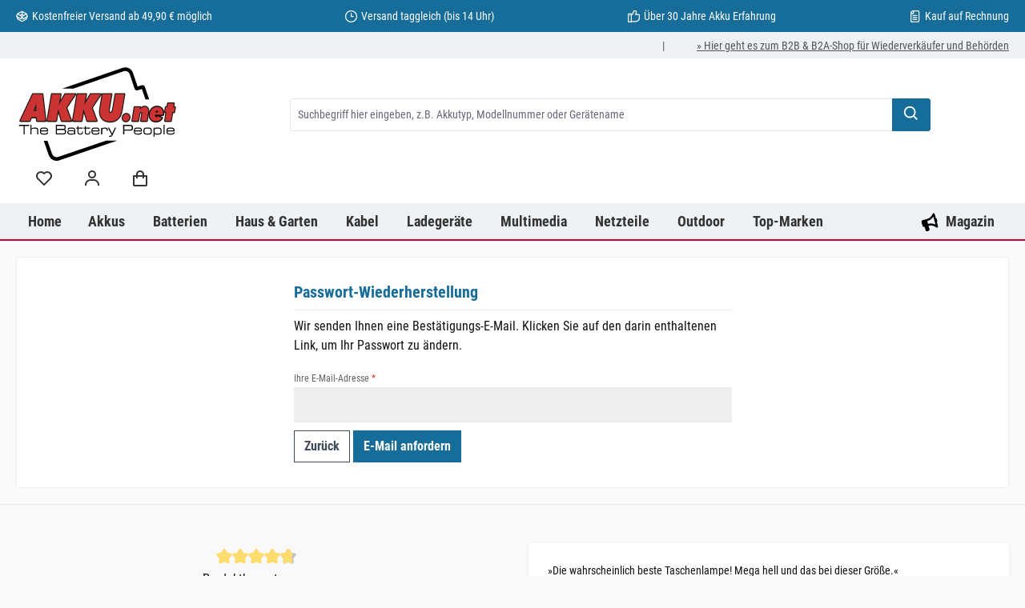

--- FILE ---
content_type: text/html; charset=UTF-8
request_url: https://www.akku.net/account/recover
body_size: 20346
content:
<!DOCTYPE html>
<html lang="de-DE" itemscope="itemscope" itemtype="https://schema.org/WebPage"><head><script data-cmp-ab="1" src="https://cdn.consentmanager.net/delivery/autoblock/ed28d31761566.js" data-cmp-host="delivery.consentmanager.net" data-cmp-cdn="cdn.consentmanager.net" data-cmp-codesrc="3"></script><meta charset="utf-8"><meta name="viewport" content="width=device-width, initial-scale=1, shrink-to-fit=no"><meta name="author" content><meta name="robots" content="noindex,follow"><meta name="revisit-after" content="15 days"><meta name="keywords" content><meta name="description" content><meta property="og:url" content="https://www.akku.net/account/recover"><meta property="og:type" content="website"><meta property="og:site_name" content="akku.net"><meta property="og:title" content="Registrierung | akku.net"><meta property="og:description" content><meta property="og:image" content="https://www.akku.net/media/16/7b/87/1640257042/akkunet-logo-d.svg?ts=1640257710"><meta name="twitter:card" content="summary"><meta name="twitter:site" content="akku.net"><meta name="twitter:title" content="Registrierung | akku.net"><meta name="twitter:description" content><meta name="twitter:image" content="https://www.akku.net/media/16/7b/87/1640257042/akkunet-logo-d.svg?ts=1640257710"><meta itemprop="copyrightHolder" content="akku.net"><meta itemprop="copyrightYear" content><meta itemprop="isFamilyFriendly" content="true"><meta itemprop="image" content="https://www.akku.net/media/16/7b/87/1640257042/akkunet-logo-d.svg?ts=1640257710"><meta name="theme-color" content="#fafafa"><meta name="google-site-verification" content="ytlbF3ghkIaXCX2fpAi90kv3rBzg0lBb2XLdoXDFW94"><meta name="google-site-verification" content="BKjJAiVJmqWo-Bfz3ox92MXYDN8NFT-VN5kOluEXhRY"><meta itemprop="url" content="https://www.akku.net/account/recover"><link rel="preload" href="/fonts/roboto-condensed/roboto-condensed-v25-latin-regular.woff2" as="font" type="font/woff2" crossorigin><link rel="preload" href="/fonts/roboto-condensed/roboto-condensed-v25-latin-italic.woff2" as="font" type="font/woff2" crossorigin><link rel="preload" href="/fonts/roboto-condensed/roboto-condensed-v25-latin-700.woff2" as="font" type="font/woff2" crossorigin><link rel="preload" href="/fonts/roboto-condensed/roboto-condensed-v25-latin-700italic.woff2" as="font" type="font/woff2" crossorigin><link rel="preload" as="image" href="/media/8e/48/26/1683126707/tablet-akkus.webp" imagesrcset="/media/8e/48/26/1683126707/tablet-akkus.webp 813w,/thumbnail/8e/48/26/1683126707/tablet-akkus_800x800.webp 800w,/thumbnail/8e/48/26/1683126707/tablet-akkus_400x400.webp 400w" imagesizes="(min-width: 1200px) 680px, (min-width: 992px) 600px, (min-width: 768px) 496px, (min-width: 576px) 767px, (min-width: 0px) 575px, 50vw"><link rel="preload" as="image" href="/media/47/85/32/1683127772/werkzeugakkus.webp" imagesrcset="/media/47/85/32/1683127772/werkzeugakkus.webp 813w, /thumbnail/47/85/32/1683127772/werkzeugakkus_800x800.webp 800w, /thumbnail/47/85/32/1683127772/werkzeugakkus_400x400.webp 400w" imagesizes="(min-width: 1200px) 680px, (min-width: 992px) 600px, (min-width: 768px) 496px, (min-width: 576px) 767px, (min-width: 0px) 575px, 50vw"><script type="text/plain" class="cmplazyload" data-cmp-vendor="s46"> (function(h,o,t,j,a,r){ h.hj=h.hj||function(){(h.hj.q=h.hj.q||[]).push(arguments)}; h._hjSettings={hjid:48005,hjsv:6}; a=o.getElementsByTagName('head')[0]; r=o.createElement('script');r.async=1; r.src=t+h._hjSettings.hjid+j+h._hjSettings.hjsv; a.appendChild(r); })(window,document,'https://static.hotjar.com/c/hotjar-','.js?sv='); </script><link rel="shortcut icon" href="https://www.akku.net/media/b5/8b/6e/1639488085/favicon.ico?ts=1639488085"><link rel="apple-touch-icon" href="https://www.akku.net/media/73/97/8d/1640258507/akkunet-logo-s.svg?ts=1640258507"><title itemprop="name">Registrierung | akku.net</title><link rel="stylesheet" href="https://www.akku.net/theme/8c487de937b652de7a7f1fc4b11efc63/css/all.css?1763644245"><link rel="stylesheet" href="https://www.akku.net/bundles/moorlfoundation/storefront/css/animate.css?1762274724"><script type="application/javascript">window.moorlAnimationZIndex ="9000";</script><style> :root { --moorl-advanced-search-width: 600px; } </style> <script>window.maxiaLazyActive=true;window.lazySizesConfig=window.lazySizesConfig||{"init":false,"expand":350,"loadMode":2,"expFactor":1,"loadHidden":false,"lazyClass":"maxia-lazy-image","preloadClass":"maxia-lazy-preload","loadingClass":"maxia-lazy-loading","loadedClass":"maxia-lazy-loaded"};if("loading"in HTMLImageElement.prototype){window.lazySizesConfig.nativeLoading={setLoadingAttribute:true};};window.features={"V6_5_0_0":true,"v6.5.0.0":true,"V6_6_0_0":true,"v6.6.0.0":true,"V6_7_0_0":false,"v6.7.0.0":false,"ADDRESS_SELECTION_REWORK":false,"address.selection.rework":false,"DISABLE_VUE_COMPAT":false,"disable.vue.compat":false,"ACCESSIBILITY_TWEAKS":true,"accessibility.tweaks":true,"ADMIN_VITE":false,"admin.vite":false,"TELEMETRY_METRICS":false,"telemetry.metrics":false,"PERFORMANCE_TWEAKS":false,"performance.tweaks":false,"CACHE_REWORK":false,"cache.rework":false,"PAYPAL_SETTINGS_TWEAKS":false,"paypal.settings.tweaks":false,"FEATURE_SWAGCMSEXTENSIONS_1":true,"feature.swagcmsextensions.1":true,"FEATURE_SWAGCMSEXTENSIONS_2":true,"feature.swagcmsextensions.2":true,"FEATURE_SWAGCMSEXTENSIONS_8":true,"feature.swagcmsextensions.8":true,"FEATURE_SWAGCMSEXTENSIONS_63":true,"feature.swagcmsextensions.63":true};window.activeNavigationId='3e869f6c36344c1886484e93e2f8d90d';window.router={'frontend.cart.offcanvas':'/checkout/offcanvas','frontend.cookie.offcanvas':'/cookie/offcanvas','frontend.checkout.finish.page':'/checkout/finish','frontend.checkout.info':'/widgets/checkout/info','frontend.menu.offcanvas':'/widgets/menu/offcanvas','frontend.cms.page':'/widgets/cms','frontend.cms.navigation.page':'/widgets/cms/navigation','frontend.account.addressbook':'/widgets/account/address-book','frontend.country.country-data':'/country/country-state-data','frontend.app-system.generate-token':'/app-system/Placeholder/generate-token',};window.salesChannelId='755dcd2f77d340f5b2d61c506c51b820';window.router['widgets.swag.cmsExtensions.quickview']='/swag/cms-extensions/quickview';window.router['widgets.swag.cmsExtensions.quickview.variant']='/swag/cms-extensions/quickview/variant';window.breakpoints={"xs":0,"sm":576,"md":768,"lg":992,"xl":1200,"xxl":1400};window.customerLoggedInState=0;window.wishlistEnabled=1;window.themeAssetsPublicPath='https://www.akku.net/theme/02c8feec722f4ae3b3fc11dd3553a1a5/assets/';window.validationMessages={"required":"Die Eingabe darf nicht leer sein.","email":"Ung\u00fcltige E-Mail-Adresse. Die E-Mail ben\u00f6tigt das Format \"nutzer@beispiel.de\".","confirmation":"Ihre Eingaben sind nicht identisch.","minLength":"Die Eingabe ist zu kurz."};window.themeJsPublicPath='https://www.akku.net/theme/8c487de937b652de7a7f1fc4b11efc63/js/';window.twtCookiePermissionPositioned=false;const UpdateCardHook={mounted(){this.changeResults=()=>{const dfCount=document.getElementsByClassName('df-rating__count');const dfRating=document.querySelectorAll('.dfd-card-rating');for(let i=0;i<dfRating.length;i++){let dfRatingStar=dfRating[i].title;dfRatingStar=(dfRatingStar/5)*100;dfRating[i].childNodes[1].style.width=dfRatingStar+"%";if(dfRatingStar==0){dfRating[i].hidden=true;}};for(let i=0;i<dfCount.length;i++){let dfCountValue=dfCount[i].title;if(dfCountValue==0){dfCount[i].hidden=true;}}}},updated(){this.changeResults();}};const dfLayerOptions={installationId:'637cdf6b-aa7b-4365-88ec-8c1cc5866669',zone:'eu1',hooks:{Carousel:UpdateCardHook,Results:UpdateCardHook,Layer:UpdateCardHook}};(function(l,a,y,e,r,s){r=l.createElement(a);r.onload=e;r.async=1;r.src=y;s=l.getElementsByTagName(a)[0];s.parentNode.insertBefore(r,s);})(document,'script','https://cdn.doofinder.com/livelayer/1/js/loader.min.js',function(){doofinderLoader.load(dfLayerOptions);});window.renderBadge=function(){let ratingBadgeContainer=document.createElement("div");document.body.appendChild(ratingBadgeContainer);window.gapi.load('ratingbadge',function(){window.gapi.ratingbadge.render(ratingBadgeContainer,{"merchant_id":307378,"position":"BOTTOM_RIGHT"});});};window.___gcfg={lang:'de'};</script> <script src="https://www.akku.net/bundles/maxialazyloader6/all.js?1762273804"></script><script nonce="aTrPhkGML2g="> dataLayer = window.dataLayer || []; dataLayer.push({ ecommerce: null }); dataLayer.push({"pageTitle":"Registrierung | akku.net","pageSubCategory":"","pageCategoryID":"","pageSubCategoryID":"","pageCountryCode":"de-DE","pageLanguageCode":"Deutsch","pageVersion":1,"pageTestVariation":"1","pageValue":1,"pageAttributes":"1","pageCategory":"Auth","visitorLoginState":"Logged Out","visitorType":"NOT LOGGED IN","visitorLifetimeValue":0,"visitorExistingCustomer":"No"}); var dtgsConsentHandler ='shopwareCmp'; </script><script nonce="aTrPhkGML2g="> (function e(){window.document.$emitter&&typeof window.document.$emitter.subscribe==="function"?window.document.$emitter.subscribe("CookieConfiguration_Update",t=>{t&&t.detail&&Object.prototype.hasOwnProperty.call(t.detail,"dtgsAllowGtmTracking")&&window.location.reload()}):setTimeout(e,100)})(); </script><script nonce="aTrPhkGML2g="> window.dataLayer = window.dataLayer || []; var loadGTM = function(w,d,s,l,i){w[l]=w[l]||[];w[l].push({'gtm.start': new Date().getTime(),event:'gtm.js'});var f=d.getElementsByTagName(s)[0], j=d.createElement(s),dl=l!='dataLayer'?'&l='+l:'';j.async=true;j.src='https://www.googletagmanager.com/gtm.js?id='+i+dl;var n=d.querySelector('[nonce]'); n&&j.setAttribute('nonce',n.nonce||n.getAttribute('nonce'));f.parentNode.insertBefore(j,f); }; loadGTM(window,document,'script','dataLayer','GTM-TGVP2N'); </script><script nonce="aTrPhkGML2g="> window.dataLayer = window.dataLayer || []; function gtag() { dataLayer.push(arguments); } (() => { const analyticsStorageEnabled = document.cookie.split(';').some((item) => item.trim().includes('dtgsAllowGtmTracking=1')); let googleAdsCookieName ='google-ads-enabled'; googleAdsCookieName ='dtgsAllowGtmTracking'; window.googleAdsCookieName ='dtgsAllowGtmTracking'; const adsEnabled = document.cookie.split(';').some((item) => item.trim().includes(googleAdsCookieName + '=1')); gtag('consent', 'default', { 'ad_user_data': adsEnabled ? 'granted' : 'denied', 'ad_storage': adsEnabled ? 'granted' : 'denied', 'ad_personalization': adsEnabled ? 'granted' : 'denied', 'analytics_storage': analyticsStorageEnabled ? 'granted' : 'denied' }); })(); </script><script src="https://www.akku.net/theme/02c8feec722f4ae3b3fc11dd3553a1a5/assets/js/jquery-3.5.1.slim.min.js?1763643868"></script><script src="https://www.akku.net/theme/8c487de937b652de7a7f1fc4b11efc63/js/storefront/storefront.js?1763644245" defer></script><script src="https://www.akku.net/theme/8c487de937b652de7a7f1fc4b11efc63/js/swag-pay-pal/swag-pay-pal.js?1763644245" defer></script><script src="https://www.akku.net/theme/8c487de937b652de7a7f1fc4b11efc63/js/swag-cms-extensions/swag-cms-extensions.js?1763644245" defer></script><script src="https://www.akku.net/theme/8c487de937b652de7a7f1fc4b11efc63/js/acris-separate-street-c-s/acris-separate-street-c-s.js?1763644245" defer></script><script src="https://www.akku.net/theme/8c487de937b652de7a7f1fc4b11efc63/js/zeobv-get-notified/zeobv-get-notified.js?1763644245" defer></script><script src="https://www.akku.net/theme/8c487de937b652de7a7f1fc4b11efc63/js/klarna-payment/klarna-payment.js?1763644245" defer></script><script src="https://www.akku.net/theme/8c487de937b652de7a7f1fc4b11efc63/js/bpa-platform-quick-order/bpa-platform-quick-order.js?1763644245" defer></script><script src="https://www.akku.net/theme/8c487de937b652de7a7f1fc4b11efc63/js/tonur-packstation6/tonur-packstation6.js?1763644245" defer></script><script src="https://www.akku.net/theme/8c487de937b652de7a7f1fc4b11efc63/js/tanmar-ng-product-reviews/tanmar-ng-product-reviews.js?1763644245" defer></script><script src="https://www.akku.net/theme/8c487de937b652de7a7f1fc4b11efc63/js/moorl-foundation/moorl-foundation.js?1763644245" defer></script><script src="https://www.akku.net/theme/8c487de937b652de7a7f1fc4b11efc63/js/nimbits-article-questions-next/nimbits-article-questions-next.js?1763644245" defer></script><script src="https://www.akku.net/theme/8c487de937b652de7a7f1fc4b11efc63/js/moorl-captcha/moorl-captcha.js?1763644245" defer></script><script src="https://www.akku.net/theme/8c487de937b652de7a7f1fc4b11efc63/js/maxia-lazy-loader6/maxia-lazy-loader6.js?1763644245" defer></script><script src="https://www.akku.net/theme/8c487de937b652de7a7f1fc4b11efc63/js/intedia-doofinder-s-w6/intedia-doofinder-s-w6.js?1763644245" defer></script><script src="https://www.akku.net/theme/8c487de937b652de7a7f1fc4b11efc63/js/mill-cms-review-listing/mill-cms-review-listing.js?1763644245" defer></script><script src="https://www.akku.net/theme/8c487de937b652de7a7f1fc4b11efc63/js/lenz-platform-vat-id-validation/lenz-platform-vat-id-validation.js?1763644245" defer></script><script src="https://www.akku.net/theme/8c487de937b652de7a7f1fc4b11efc63/js/esmx-google-customer-reviews/esmx-google-customer-reviews.js?1763644245" defer></script><script src="https://www.akku.net/theme/8c487de937b652de7a7f1fc4b11efc63/js/dtgs-google-tag-manager-sw6/dtgs-google-tag-manager-sw6.js?1763644245" defer></script><script src="https://www.akku.net/theme/8c487de937b652de7a7f1fc4b11efc63/js/cbax-modul-analytics/cbax-modul-analytics.js?1763644245" defer></script><script src="https://www.akku.net/theme/8c487de937b652de7a7f1fc4b11efc63/js/awinx-tracking-extensionv6/awinx-tracking-extensionv6.js?1763644245" defer></script><script src="https://www.akku.net/theme/8c487de937b652de7a7f1fc4b11efc63/js/acris-account-cart-checkout-app-c-s/acris-account-cart-checkout-app-c-s.js?1763644245" defer></script><script src="https://www.akku.net/theme/8c487de937b652de7a7f1fc4b11efc63/js/tcinn-theme-ware-modern/tcinn-theme-ware-modern.js?1763644245" defer></script></head><body class=" is-ctl-auth is-act-recoveraccountform themeware twt-modern twt-header-type-1 twt-full-width-boxed twt-cms-styling sl-akku-net maxia-lazy-animation"><div id="page-top" class="skip-to-content bg-primary-subtle text-primary-emphasis overflow-hidden" tabindex="-1"><div class="container skip-to-content-container d-flex justify-content-center visually-hidden-focusable"><a href="#content-main" class="skip-to-content-link d-inline-flex text-decoration-underline m-1 p-2 fw-bold gap-2"> Zum Hauptinhalt springen </a><a href="#header-main-search-input" class="skip-to-content-link d-inline-flex text-decoration-underline m-1 p-2 fw-bold gap-2 d-none d-sm-block"> Zur Suche springen </a><a href="#main-navigation-menu" class="skip-to-content-link d-inline-flex text-decoration-underline m-1 p-2 fw-bold gap-2 d-none d-lg-block"> Zur Hauptnavigation springen </a></div></div><noscript class="noscript-main"><div role="alert" aria-live="polite" class="alert alert-info d-flex align-items-center"> <span class="icon icon-info" aria-hidden="true"><svg width="24" height="24" viewBox="0 0 24 24" xmlns:xlink="http://www.w3.org/1999/xlink"><defs><path d="M12 7c.5523 0 1 .4477 1 1s-.4477 1-1 1-1-.4477-1-1 .4477-1 1-1zm1 9c0 .5523-.4477 1-1 1s-1-.4477-1-1v-5c0-.5523.4477-1 1-1s1 .4477 1 1v5zm11-4c0 6.6274-5.3726 12-12 12S0 18.6274 0 12 5.3726 0 12 0s12 5.3726 12 12zM12 2C6.4772 2 2 6.4772 2 12s4.4772 10 10 10 10-4.4772 10-10S17.5228 2 12 2z" id="icons-default-info" /></defs><use xlink:href="#icons-default-info" fill="#758CA3" fill-rule="evenodd" /></svg></span> <div class="alert-content-container"><div class="alert-content"> Um unseren Shop in vollem Umfang nutzen zu können, empfehlen wir Ihnen Javascript in Ihrem Browser zu aktivieren. </div></div></div></noscript><noscript><iframe src="https://www.googletagmanager.com/ns.html?id=GTM-TGVP2N" height="0" width="0" style="display:none;visibility:hidden"></iframe></noscript><noscript class="noscript-gtm"><iframe src="https://www.googletagmanager.com/ns.html?id=GTM-TGVP2N" height="0" width="0" style="display:none;visibility:hidden"></iframe></noscript><section id="twt-usp-bar" class="twt-usp-bar is-header is-small layout-1 top" data-twt-usp-bar-position="1" data-twt-usp-bar-usps="5" role="region" aria-label="Darum lohnt sich Einkaufen bei uns"><div class="twt-usp-bar-container"><div class="twt-usp-bar-items"><div class="twt-usp-bar-item twt-usp-1 item-1"><div class="item-icon"> <span class="icon icon-package-open" aria-hidden="true"><svg width="24" height="24" viewBox="0 0 24 24" xmlns:xlink="http://www.w3.org/1999/xlink"><defs><path d="M13 3.6995v3.7463l2.4181 1.5113L18.941 7 13 3.6995zm.4203 6.3675L12 9.1792l-1.4203.8878L12 10.856l1.4203-.789zM8.582 8.957 11 7.4459V3.6995L5.0591 7 8.582 8.957zm13.4126-2.063 1.934 4.835a1 1 0 0 1-.4429 1.2455L22 13.7999V17a1 1 0 0 1-.5144.8742l-9 5a1 1 0 0 1-.9712 0l-9-5A1 1 0 0 1 2 17v-3.2001l-1.4856-.8254a1 1 0 0 1-.4429-1.2455l1.934-4.835c.0318-.305.2015-.5974.5089-.7682l9-5a1 1 0 0 1 .9712 0l9 5c.3074.1708.477.4632.5089.7682zM20 14.911l-5.5144 3.0635c-.5265.2925-1.1904.0565-1.414-.5028L12 14.793l-1.0715 2.6788c-.2237.5593-.8876.7953-1.4141.5028L4 14.911v1.5006l8 4.4444 8-4.4444V14.911zm-9.2556-2.4646L3.5068 8.4255l-1.2512 3.128 7.2376 4.021 1.2512-3.128zm2.5112 0 1.2512 3.128 7.2376-4.0208-1.2512-3.128-7.2376 4.0208z" id="icons-default-package-open" /></defs><use xlink:href="#icons-default-package-open" fill="#758CA3" fill-rule="evenodd" /></svg></span> </div><div class="item-label"><div class="item-title">Kostenfreier Versand ab 49,90 € möglich </div></div></div><div class="twt-usp-bar-item twt-usp-2 item-2"><div class="item-icon"> <span class="icon icon-clock" aria-hidden="true"><svg width="24" height="24" viewBox="0 0 24 24" xmlns:xlink="http://www.w3.org/1999/xlink"><defs><path d="M13 11V6c0-.5523-.4477-1-1-1s-1 .4477-1 1v6c0 .5523.4477 1 1 1h4c.5523 0 1-.4477 1-1s-.4477-1-1-1h-3zm-1 13C5.3726 24 0 18.6274 0 12S5.3726 0 12 0s12 5.3726 12 12-5.3726 12-12 12zm0-2c5.5228 0 10-4.4772 10-10S17.5228 2 12 2 2 6.4772 2 12s4.4772 10 10 10z" id="icons-default-clock" /></defs><use xlink:href="#icons-default-clock" fill="#758CA3" fill-rule="evenodd" /></svg></span> </div><div class="item-label"><div class="item-title">Versand taggleich (bis 14 Uhr)</div></div></div><div class="twt-usp-bar-item twt-usp-3 item-3"><div class="item-icon"> <span class="icon icon-thumb-up" aria-hidden="true"><svg width="24" height="24" viewBox="0 0 24 24" xmlns:xlink="http://www.w3.org/1999/xlink"><defs><path d="M4 9c.5523 0 1 .4477 1 1s-.4477 1-1 1-1-.4477-1-1 .4477-1 1-1zm4-2h.2457a1 1 0 0 0 .9615-.7253l1.1711-4.0989A3 3 0 0 1 13.263 0h1.76c1.6568 0 3 1.3431 3 3a3 3 0 0 1-.1155.8242L17 7h4c1.6569 0 3 1.3431 3 3v5c0 4.4183-3.5817 8-8 8H8c0 .5523-.4477 1-1 1H1c-.5523 0-1-.4477-1-1V7c0-.5523.4477-1 1-1h6c.5523 0 1 .4477 1 1zM6 8H2v14h4V8zm2 1v12h8c3.3137 0 6-2.6863 6-6v-5c0-.5523-.4477-1-1-1h-6.6515l1.6358-5.7253A1 1 0 0 0 16.0228 3c0-.5523-.4477-1-1-1H13.263a1 1 0 0 0-.9615.7253l-1.1711 4.0989A3 3 0 0 1 8.2457 9H8z" id="icons-default-thumb-up" /></defs><use xlink:href="#icons-default-thumb-up" fill="#758CA3" fill-rule="evenodd" /></svg></span> </div><div class="item-label"><div class="item-title">Über 30 Jahre Akku Erfahrung</div></div></div><div class="twt-usp-bar-item twt-usp-4 item-4"><div class="item-icon"> <span class="icon icon-file" aria-hidden="true"><svg width="24" height="24" viewBox="0 0 24 24" xmlns:xlink="http://www.w3.org/1999/xlink"><defs><path d="M5 7v14c0 .5523.4477 1 1 1h12c.5523 0 1-.4477 1-1V3c0-.5523-.4477-1-1-1h-8v4c0 .5523-.4477 1-1 1H5zm.126-2H8V2.126C6.5944 2.4878 5.4878 3.5944 5.126 5zM18 0c1.6569 0 3 1.3431 3 3v18c0 1.6569-1.3431 3-3 3H6c-1.6569 0-3-1.3431-3-3V6c0-3.3137 2.6863-6 6-6h9zM8 11c-.5523 0-1-.4477-1-1s.4477-1 1-1h8c.5523 0 1 .4477 1 1s-.4477 1-1 1H8zm0 4c-.5523 0-1-.4477-1-1s.4477-1 1-1h8c.5523 0 1 .4477 1 1s-.4477 1-1 1H8zm0 4c-.5523 0-1-.4477-1-1s.4477-1 1-1h8c.5523 0 1 .4477 1 1s-.4477 1-1 1H8z" id="icons-default-file" /></defs><use xlink:href="#icons-default-file" fill="#758CA3" fill-rule="evenodd" /></svg></span> </div><div class="item-label"><div class="item-title">Kauf auf Rechnung</div></div></div><div class="twt-usp-bar-item twt-usp-5 item-6"><div class="item-icon"> <span class="icon icon-headset" aria-hidden="true"><svg width="24" height="24" viewBox="0 0 24 24" xmlns:xlink="http://www.w3.org/1999/xlink"><defs><path d="M2 11v4h2v-4H2zm20-2c1.1046 0 2 .8954 2 2v4c0 1.1046-.8954 2-2 2v3c0 1.6569-1.3431 3-3 3h-1c0 .5523-.4477 1-1 1h-2c-.5523 0-1-.4477-1-1v-2c0-.5523.4477-1 1-1h2c.5523 0 1 .4477 1 1h1c.5523 0 1-.4477 1-1v-3c-1.1046 0-2-.8954-2-2v-4c0-1.1046.8954-2 2-2 0-3.866-3.134-7-7-7h-2C7.134 2 4 5.134 4 9c1.1046 0 2 .8954 2 2v4c0 1.1046-.8954 2-2 2H2c-1.1046 0-2-.8954-2-2v-4c0-1.1046.8954-2 2-2 0-4.9706 4.0294-9 9-9h2c4.9706 0 9 4.0294 9 9zm-2 2v4h2v-4h-2z" id="icons-default-headset" /></defs><use xlink:href="#icons-default-headset" fill="#758CA3" fill-rule="evenodd" /></svg></span> </div><div class="item-label"><div class="item-title">Service: +49 (030) 424 10 90 | Di-Fr, 10-12 Uhr</div></div></div></div></div></section><header class="header-main"><div class="container"><div class="top-bar d-none d-lg-block"><nav class="top-bar-nav d-flex justify-content-end gap-3" aria-label="Shop-Einstellungen"><div class="row align-items-center twt-top-bar"><div class="col-auto"><div class="row twt-top-bar-hotline"><div class="col-auto top-bar-hotline"> <span class="twt-top-bar-hotline-label">|</span> </div></div></div><div class="col-auto"><div class="row twt-top-bar-dropdowns"><div class="col-auto top-bar-language"></div><div class="col-auto top-bar-currency"></div><div class="col-auto top-bar-service"><div class="top-bar-nav-item top-bar-menu-list"><a class="top-bar-list-item" href="https://b2b.akku.net" target="_blank" title="» Hier geht es zum B2B &amp; B2A-Shop für Wiederverkäufer und Behörden">     » Hier geht es zum B2B &amp; B2A-Shop für Wiederverkäufer und Behörden    </a></div></div></div></div></div></nav></div><div class="row align-items-center header-row"><div class="col-12 col-lg-auto header-logo-col pb-sm-2 my-3 m-lg-0"><div class="header-logo-main text-center"><a class="header-logo-main-link" href="/" title="Zur Startseite gehen"><picture class="header-logo-picture d-block m-auto"><source srcset="https://www.akku.net/media/08/96/e8/1640259522/akkunet-logo-t.svg?ts=1640259522" media="(min-width: 768px) and (max-width: 991px)"><source srcset="https://www.akku.net/media/73/97/8d/1640258507/akkunet-logo-s.svg?ts=1640258507" media="(max-width: 767px)"><img src="https://www.akku.net/media/16/7b/87/1640257042/akkunet-logo-d.svg?ts=1640257710" alt="Zur Startseite gehen" class="img-fluid header-logo-main-img"></picture></a></div></div><div class="col-12 order-2 col-sm order-sm-1 header-search-col"><div class="row"><div class="col-sm-auto d-none d-sm-block d-lg-none"><div class="nav-main-toggle"> <button class="btn nav-main-toggle-btn header-actions-btn" type="button" data-off-canvas-menu="true" aria-label="Menü"> <span class="icon icon-themeware icon-stack icon-solid"><svg width="24" height="24" viewBox="0 0 24 24"><path d="M4 6h16v2H4zm0 5h16v2H4zm0 5h16v2H4z" /></svg></span> <span class="header-nav-main-toggle-label">  Navigation </span> </button> </div></div><div class="col"><div class="collapse" id="searchCollapse"><div class="header-search my-2 m-sm-auto"><form action="/search" method="get" data-search-widget="true" data-search-widget-options="{&quot;searchWidgetMinChars&quot;:3}" data-url="/suggest?search=" class="header-search-form"><div class="input-group"><input type="search" id="header-main-search-input" name="search" class="form-control header-search-input" autocomplete="off" autocapitalize="off" placeholder="Suchbegriff hier eingeben, z.B. Akkutyp, Modellnummer oder Gerätename" aria-label="Suchbegriff hier eingeben, z.B. Akkutyp, Modellnummer oder Gerätename" role="combobox" aria-autocomplete="list" aria-controls="search-suggest-listbox" aria-expanded="false" aria-describedby="search-suggest-result-info" value> <button type="submit" class="btn header-search-btn" aria-label="Suchen"> <span class="header-search-icon"> <span class="icon icon-themeware icon-search icon-solid"><svg width="24" height="24" viewBox="0 0 24 24"><path d="M10 18a7.952 7.952 0 0 0 4.897-1.688l4.396 4.396 1.414-1.414-4.396-4.396A7.952 7.952 0 0 0 18 10c0-4.411-3.589-8-8-8s-8 3.589-8 8 3.589 8 8 8zm0-14c3.309 0 6 2.691 6 6s-2.691 6-6 6-6-2.691-6-6 2.691-6 6-6z" /></svg></span> </span> </button> <button class="btn header-close-btn js-search-close-btn d-none" type="button" aria-label="Die Dropdown-Suche schließen"> <span class="header-close-icon"> <span class="icon icon-x"><svg width="24" height="24" viewBox="0 0 24 24" xmlns:xlink="http://www.w3.org/1999/xlink"><defs><path d="m10.5858 12-7.293-7.2929c-.3904-.3905-.3904-1.0237 0-1.4142.3906-.3905 1.0238-.3905 1.4143 0L12 10.5858l7.2929-7.293c.3905-.3904 1.0237-.3904 1.4142 0 .3905.3906.3905 1.0238 0 1.4143L13.4142 12l7.293 7.2929c.3904.3905.3904 1.0237 0 1.4142-.3906.3905-1.0238.3905-1.4143 0L12 13.4142l-7.2929 7.293c-.3905.3904-1.0237.3904-1.4142 0-.3905-.3906-.3905-1.0238 0-1.4143L10.5858 12z" id="icons-default-x" /></defs><use xlink:href="#icons-default-x" fill="#758CA3" fill-rule="evenodd" /></svg></span> </span> </button> </div></form></div></div></div></div></div><div class="col-12 order-1 col-sm-auto order-sm-2 header-actions-col"><div class="row g-0"><div class="d-block d-sm-none col"><div class="menu-button"> <button class="btn nav-main-toggle-btn header-actions-btn" type="button" data-off-canvas-menu="true" aria-label="Menü" title="Navigation"> <span class="icon icon-themeware icon-stack icon-solid"><svg width="24" height="24" viewBox="0 0 24 24"><path d="M4 6h16v2H4zm0 5h16v2H4zm0 5h16v2H4z" /></svg></span> <span class="header-nav-main-toggle-label">      Navigation     </span> </button> </div></div><div class="d-sm-none col-auto twt-search-col"><div class="search-toggle"> <button class="btn header-actions-btn search-toggle-btn js-search-toggle-btn collapsed" type="button" data-bs-toggle="collapse" data-bs-target="#searchCollapse" aria-expanded="false" aria-controls="searchCollapse" aria-label="Suchen"> <span class="header-search-toggle-icon"> <span class="icon icon-themeware icon-search icon-solid"><svg width="24" height="24" viewBox="0 0 24 24"><path d="M10 18a7.952 7.952 0 0 0 4.897-1.688l4.396 4.396 1.414-1.414-4.396-4.396A7.952 7.952 0 0 0 18 10c0-4.411-3.589-8-8-8s-8 3.589-8 8 3.589 8 8 8zm0-14c3.309 0 6 2.691 6 6s-2.691 6-6 6-6-2.691-6-6 2.691-6 6-6z" /></svg></span> <span class="icon icon-themeware icon-x icon-solid"><svg width="24" height="24" viewBox="0 0 24 24"><path d="m16.192 6.344-4.243 4.242-4.242-4.242-1.414 1.414L10.535 12l-4.242 4.242 1.414 1.414 4.242-4.242 4.243 4.242 1.414-1.414L13.364 12l4.242-4.242z" /></svg></span> </span> <span class="header-search-toggle-name">      Suche     </span> </button> </div></div><div class="col-auto"><div class="header-wishlist"><a class="btn header-wishlist-btn header-actions-btn" href="/wishlist" title="Merkzettel" aria-label="Merkzettel"> <span class="header-wishlist-icon"> <span class="icon icon-themeware icon-heart icon-solid"><svg width="24" height="24" viewBox="0 0 24 24"><path d="M12 4.595a5.904 5.904 0 0 0-3.996-1.558 5.942 5.942 0 0 0-4.213 1.758c-2.353 2.363-2.352 6.059.002 8.412l7.332 7.332c.17.299.498.492.875.492a.99.99 0 0 0 .792-.409l7.415-7.415c2.354-2.354 2.354-6.049-.002-8.416a5.938 5.938 0 0 0-4.209-1.754A5.906 5.906 0 0 0 12 4.595zm6.791 1.61c1.563 1.571 1.564 4.025.002 5.588L12 18.586l-6.793-6.793c-1.562-1.563-1.561-4.017-.002-5.584.76-.756 1.754-1.172 2.799-1.172s2.035.416 2.789 1.17l.5.5a.999.999 0 0 0 1.414 0l.5-.5c1.512-1.509 4.074-1.505 5.584-.002z" /></svg></span> </span> <span class="header-wishlist-name">    Wunschzettel   </span> <span class="badge bg-primary header-wishlist-badge" id="wishlist-basket" data-wishlist-storage="true" data-wishlist-storage-options="{&quot;listPath&quot;:&quot;\/wishlist\/list&quot;,&quot;mergePath&quot;:&quot;\/wishlist\/merge&quot;,&quot;pageletPath&quot;:&quot;\/wishlist\/merge\/pagelet&quot;}" data-wishlist-widget="true" data-wishlist-widget-options="{&quot;showCounter&quot;:true}"></span> </a></div></div><div class="col-auto"><div class="account-menu"><div class="dropdown"> <button class="btn account-menu-btn header-actions-btn" type="button" id="accountWidget" data-account-menu="true" data-bs-toggle="dropdown" aria-haspopup="true" aria-expanded="false" aria-label="Mein Konto" title="Mein Konto"> <span class="header-account-icon"> <span class="icon icon-themeware icon-avatar icon-solid"><svg width="24" height="24" viewBox="0 0 24 24"><path d="M12 2a5 5 0 1 0 5 5 5 5 0 0 0-5-5zm0 8a3 3 0 1 1 3-3 3 3 0 0 1-3 3zm9 11v-1a7 7 0 0 0-7-7h-4a7 7 0 0 0-7 7v1h2v-1a5 5 0 0 1 5-5h4a5 5 0 0 1 5 5v1z" /></svg></span> </span> <span class="header-account-name">    Mein Konto   </span> </button> <div class="dropdown-menu dropdown-menu-end account-menu-dropdown js-account-menu-dropdown" aria-labelledby="accountWidget"><div class="offcanvas-header"> <button class="btn btn-secondary offcanvas-close js-offcanvas-close"> <span class="icon icon-x icon-sm"><svg width="24" height="24" viewBox="0 0 24 24" xmlns:xlink="http://www.w3.org/1999/xlink"><use xlink:href="#icons-default-x" fill="#758CA3" fill-rule="evenodd" /></svg></span> Menü schließen </button> </div><div class="offcanvas-body"><div class="account-menu"><div class="dropdown-header account-menu-header"> Ihr Konto </div><div class="account-menu-login"><a href="/account/login" title="Anmelden" class="btn btn-primary account-menu-login-button"> Anmelden </a><div class="account-menu-register"> oder <a href="/account/login" title="Registrieren">Registrieren</a></div><div class="account-menu-register" style="border-top: 1px solid #e0e0e0;margin-top:10px; padding-top: 10px;"><a href="https://b2b.akku.net/account/login" title="Login und Registrierung für B2B &amp; B2A-Shop (Wiederverkäufer und Behörden)">Login und Registrierung<br> für B2B &amp; B2A-Shop<br> (Wiederverkäufer und Behörden)</a></div></div><div class="account-menu-links"><div class="header-account-menu"><div class="card account-menu-inner"><nav class="list-group list-group-flush account-aside-list-group"><a href="/account" title="Übersicht" class="list-group-item list-group-item-action account-aside-item"> Übersicht </a><a href="/account/profile" title="Persönliches Profil" class="list-group-item list-group-item-action account-aside-item"> Persönliches Profil </a><a href="/account/address" title="Adressen" class="list-group-item list-group-item-action account-aside-item"> Adressen </a><a href="/account/payment" title="Zahlungsarten" class="list-group-item list-group-item-action account-aside-item"> Zahlungsarten </a><a href="/account/order" title="Bestellungen" class="list-group-item list-group-item-action account-aside-item"> Bestellungen </a></nav></div></div></div></div></div></div></div></div></div><div class="col-auto"><div class="header-cart" data-off-canvas-cart="true"><a class="btn header-cart-btn header-actions-btn" href="/checkout/cart" data-cart-widget="true" title="Warenkorb" aria-labelledby="cart-widget-aria-label" aria-haspopup="true"> <span class="header-cart-icon"> <span class="icon icon-themeware icon-bag icon-solid"><svg width="24" height="24" viewBox="0 0 24 24"><path d="M5 22h14c1.103 0 2-.897 2-2V9a1 1 0 0 0-1-1h-3V7c0-2.757-2.243-5-5-5S7 4.243 7 7v1H4a1 1 0 0 0-1 1v11c0 1.103.897 2 2 2zM9 7c0-1.654 1.346-3 3-3s3 1.346 3 3v1H9V7zm-4 3h2v2h2v-2h6v2h2v-2h2l.002 10H5V10z" /></svg></span> </span> <span class="header-cart-name">   Warenkorb  </span> <span class="header-cart-total">        0,00&nbsp;€  </span> </a></div></div></div></div></div></div></header><div class="nav-main"><div class="container"> <span id="js-sticky-cart-position" class="d-none"></span> <span id="js-sticky-search-position" class="d-none"></span> </div><div class="main-navigation" id="mainNavigation" data-flyout-menu="true"><div class="container"><nav class="nav main-navigation-menu" id="main-navigation-menu" aria-label="Hauptnavigation" itemscope="itemscope" itemtype="https://schema.org/SiteNavigationElement"><a href="/" class="nav-link main-navigation-link nav-item-3e869f6c36344c1886484e93e2f8d90d home-link" itemprop="url" title="Home" aria-label="Home"><div class="main-navigation-link-text"> <span itemprop="name">Home</span> </div></a><a class="nav-link main-navigation-link nav-item-bd09024d3d9d498184fdda0dbc9d0da6 " href="https://www.akku.net/akkus/" itemprop="url" data-flyout-menu-trigger="bd09024d3d9d498184fdda0dbc9d0da6" title="Akkus"><div class="main-navigation-link-text"> <span itemprop="name">Akkus</span> </div></a><div class="navigation-flyouts position-absolute w-100 start-0"><div class="navigation-flyout" data-flyout-menu-id="bd09024d3d9d498184fdda0dbc9d0da6"><div class="container"><div class="row navigation-flyout-bar"><div class="col"><div class="navigation-flyout-category-link"><a class="nav-link" href="https://www.akku.net/akkus/" title="Akkus"> Zur Kategorie Akkus <span class="icon icon-arrow-right icon-primary"><svg width="16" height="16" viewBox="0 0 16 16" xmlns:xlink="http://www.w3.org/1999/xlink"><defs><path id="icons-solid-arrow-right" d="M6.7071 6.2929c-.3905-.3905-1.0237-.3905-1.4142 0-.3905.3905-.3905 1.0237 0 1.4142l3 3c.3905.3905 1.0237.3905 1.4142 0l3-3c.3905-.3905.3905-1.0237 0-1.4142-.3905-.3905-1.0237-.3905-1.4142 0L9 8.5858l-2.2929-2.293z" /></defs><use transform="rotate(-90 9 8.5)" xlink:href="#icons-solid-arrow-right" fill="#758CA3" fill-rule="evenodd" /></svg></span> </a></div></div><div class="col-auto"><div class="navigation-flyout-close js-close-flyout-menu"> <span class="icon icon-x"><svg width="24" height="24" viewBox="0 0 24 24" xmlns:xlink="http://www.w3.org/1999/xlink"><use xlink:href="#icons-default-x" fill="#758CA3" fill-rule="evenodd" /></svg></span> </div></div></div><div class="row navigation-flyout-content"><div class="col"><div class="navigation-flyout-categories"><ul style="column-count: 4;column-gap: 20px;list-style:none;" class="navigation-flyout-categories is-level-0"><li style class=" navigation-flyout-col"><a style="font-size: 100%;" class="nav-item nav-link navigation-flyout-link is-level-0" href="https://www.akku.net/akkus/akkubesen-akkus/" title="Akkubesen Akkus"> <span>Akkubesen Akkus</span> </a></li><li style class=" navigation-flyout-col"><a style="font-size: 100%;" class="nav-item nav-link navigation-flyout-link is-level-0" href="https://www.akku.net/akkus/akkus-fuer-lampen-leuchten/" title="Akkus für Lampen &amp; Leuchten"> <span>Akkus für Lampen &amp; Leuchten</span> </a></li><li style class=" navigation-flyout-col"><a style="font-size: 100%;" class="nav-item nav-link navigation-flyout-link is-level-0" href="https://www.akku.net/akkus/alarmanlagen-akkus/" title="Alarmanlagen Akkus"> <span>Alarmanlagen Akkus</span> </a></li><li style class=" navigation-flyout-col"><a style="font-size: 100%;" class="nav-item nav-link navigation-flyout-link is-level-0" href="https://www.akku.net/akkus/apple-ipod-akkus/" title="Apple iPod Akkus"> <span>Apple iPod Akkus</span> </a></li><li style class=" navigation-flyout-col"><a style="font-size: 100%;" class="nav-item nav-link navigation-flyout-link is-level-0" href="https://www.akku.net/akkus/babyphone-akkus/" title="Babyphone Akkus"> <span>Babyphone Akkus</span> </a></li><li style class=" navigation-flyout-col"><a style="font-size: 100%;" class="nav-item nav-link navigation-flyout-link is-level-0" href="https://www.akku.net/akkus/barcode-scanner-akkus/" title="Barcode-Scanner Akkus"> <span>Barcode-Scanner Akkus</span> </a></li><li style class=" navigation-flyout-col"><a style="font-size: 100%;" class="nav-item nav-link navigation-flyout-link is-level-0" href="https://www.akku.net/akkus/bleiakkus/" title="Bleiakkus"> <span>Bleiakkus</span> </a></li><li style class=" navigation-flyout-col"><a style="font-size: 100%;" class="nav-item nav-link navigation-flyout-link is-level-0" href="https://www.akku.net/akkus/bluetooth-freisprecheinrichtung-akkus/" title="Bluetooth-Freisprecheinrichtung Akkus"> <span>Bluetooth-Freisprecheinrichtung Akkus</span> </a></li><li style class=" navigation-flyout-col"><a style="font-size: 100%;" class="nav-item nav-link navigation-flyout-link is-level-0" href="https://www.akku.net/akkus/bluetooth-lautsprecher-akkus/" title="Bluetooth-Lautsprecher Akkus"> <span>Bluetooth-Lautsprecher Akkus</span> </a></li><li style class=" navigation-flyout-col"><a style="font-size: 100%;" class="nav-item nav-link navigation-flyout-link is-level-0" href="https://www.akku.net/akkus/cmos-backup-akkus/" title="CMOS-BackUp Akkus"> <span>CMOS-BackUp Akkus</span> </a></li><li style class=" navigation-flyout-col"><a style="font-size: 100%;" class="nav-item nav-link navigation-flyout-link is-level-0" href="https://www.akku.net/akkus/dab-radio-akkus/" title="DAB Radio Akkus"> <span>DAB Radio Akkus</span> </a></li><li style class=" navigation-flyout-col"><a style="font-size: 100%;" class="nav-item nav-link navigation-flyout-link is-level-0" href="https://www.akku.net/akkus/digitalkamera-akkus/" title="Digitalkamera Akkus"> <span>Digitalkamera Akkus</span> </a></li><li style class=" navigation-flyout-col"><a style="font-size: 100%;" class="nav-item nav-link navigation-flyout-link is-level-0" href="https://www.akku.net/akkus/discman-akkus/" title="Discman Akkus"> <span>Discman Akkus</span> </a></li><li style class=" navigation-flyout-col"><a style="font-size: 100%;" class="nav-item nav-link navigation-flyout-link is-level-0" href="https://www.akku.net/akkus/drucker-akkus/" title="Drucker Akkus"> <span>Drucker Akkus</span> </a></li><li style class=" navigation-flyout-col"><a style="font-size: 100%;" class="nav-item nav-link navigation-flyout-link is-level-0" href="https://www.akku.net/akkus/ebook-reader-akkus/" title="Ebook Reader Akkus"> <span>Ebook Reader Akkus</span> </a></li><li style class=" navigation-flyout-col"><a style="font-size: 100%;" class="nav-item nav-link navigation-flyout-link is-level-0" href="https://www.akku.net/akkus/elektrische-zahnbuerste-akkus/" title="elektrische Zahnbürste Akkus"> <span>elektrische Zahnbürste Akkus</span> </a></li><li style class=" navigation-flyout-col"><a style="font-size: 100%;" class="nav-item nav-link navigation-flyout-link is-level-0" href="https://www.akku.net/akkus/fahrradzubehoer-akkus/" title="Fahrradzubehör Akkus"> <span>Fahrradzubehör Akkus</span> </a></li><li style class=" navigation-flyout-col"><a style="font-size: 100%;" class="nav-item nav-link navigation-flyout-link is-level-0" href="https://www.akku.net/akkus/fenstersauger-akkus/" title="Fenstersauger Akkus"> <span>Fenstersauger Akkus</span> </a></li><li style class=" navigation-flyout-col"><a style="font-size: 100%;" class="nav-item nav-link navigation-flyout-link is-level-0" href="https://www.akku.net/akkus/funkgeraete-akkus/" title="Funkgeräte Akkus"> <span>Funkgeräte Akkus</span> </a></li><li style class=" navigation-flyout-col"><a style="font-size: 100%;" class="nav-item nav-link navigation-flyout-link is-level-0" href="https://www.akku.net/akkus/gaming-controller-akkus/" title="Gaming &amp; Controller Akkus"> <span>Gaming &amp; Controller Akkus</span> </a></li><li style class=" navigation-flyout-col"><a style="font-size: 100%;" class="nav-item nav-link navigation-flyout-link is-level-0" href="https://www.akku.net/akkus/gps-navi-akkus/" title="GPS &amp; Navi Akkus"> <span>GPS &amp; Navi Akkus</span> </a></li><li style class=" navigation-flyout-col"><a style="font-size: 100%;" class="nav-item nav-link navigation-flyout-link is-level-0" href="https://www.akku.net/akkus/haarschneider-rasierer-akkus/" title="Haarschneider &amp; Rasierer Akkus"> <span>Haarschneider &amp; Rasierer Akkus</span> </a></li><li style class=" navigation-flyout-col"><a style="font-size: 100%;" class="nav-item nav-link navigation-flyout-link is-level-0" href="https://www.akku.net/akkus/handy-akkus/" title="Handy Akkus"> <span>Handy Akkus</span> </a></li><li style class=" navigation-flyout-col"><a style="font-size: 100%;" class="nav-item nav-link navigation-flyout-link is-level-0" href="https://www.akku.net/akkus/headset-akkus/" title="Headset Akkus"> <span>Headset Akkus</span> </a></li><li style class=" navigation-flyout-col"><a style="font-size: 100%;" class="nav-item nav-link navigation-flyout-link is-level-0" href="https://www.akku.net/akkus/hundehalsband-akkus/" title="Hundehalsband Akkus"> <span>Hundehalsband Akkus</span> </a></li><li style class=" navigation-flyout-col"><a style="font-size: 100%;" class="nav-item nav-link navigation-flyout-link is-level-0" href="https://www.akku.net/akkus/kopfhoerer-akkus/" title="Kopfhörer Akkus"> <span>Kopfhörer Akkus</span> </a></li><li style class=" navigation-flyout-col"><a style="font-size: 100%;" class="nav-item nav-link navigation-flyout-link is-level-0" href="https://www.akku.net/akkus/kran-funkfernsteuerung-akkus/" title="Kran-Funkfernsteuerung Akkus"> <span>Kran-Funkfernsteuerung Akkus</span> </a></li><li style class=" navigation-flyout-col"><a style="font-size: 100%;" class="nav-item nav-link navigation-flyout-link is-level-0" href="https://www.akku.net/akkus/laptop-akkus/" title="Laptop Akkus"> <span>Laptop Akkus</span> </a></li><li style class=" navigation-flyout-col"><a style="font-size: 100%;" class="nav-item nav-link navigation-flyout-link is-level-0" href="https://www.akku.net/akkus/maehroboter-akkus/" title="Mähroboter Akkus"> <span>Mähroboter Akkus</span> </a></li><li style class=" navigation-flyout-col"><a style="font-size: 100%;" class="nav-item nav-link navigation-flyout-link is-level-0" href="https://www.akku.net/akkus/medizin-labor-zubehoer-akkus/" title="Medizin-Labor-Zubehör Akkus"> <span>Medizin-Labor-Zubehör Akkus</span> </a></li><li style class=" navigation-flyout-col"><a style="font-size: 100%;" class="nav-item nav-link navigation-flyout-link is-level-0" href="https://www.akku.net/akkus/mp3-audioplayer-akkus/" title="MP3 &amp; Audioplayer Akkus"> <span>MP3 &amp; Audioplayer Akkus</span> </a></li><li style class=" navigation-flyout-col"><a style="font-size: 100%;" class="nav-item nav-link navigation-flyout-link is-level-0" href="https://www.akku.net/akkus/messgeraete-akkus/" title="Messgeräte Akkus"> <span>Messgeräte Akkus</span> </a></li><li style class=" navigation-flyout-col"><a style="font-size: 100%;" class="nav-item nav-link navigation-flyout-link is-level-0" href="https://www.akku.net/akkus/muskelstimulator-akkus/" title="Muskelstimulator Akkus"> <span>Muskelstimulator Akkus</span> </a></li><li style class=" navigation-flyout-col"><a style="font-size: 100%;" class="nav-item nav-link navigation-flyout-link is-level-0" href="https://www.akku.net/akkus/pc-zubehoer-akkus/" title="PC-Zubehör Akkus"> <span>PC-Zubehör Akkus</span> </a></li><li style class=" navigation-flyout-col"><a style="font-size: 100%;" class="nav-item nav-link navigation-flyout-link is-level-0" href="https://www.akku.net/akkus/powerbanks/" title="Powerbanks"> <span>Powerbanks</span> </a></li><li style class=" navigation-flyout-col"><a style="font-size: 100%;" class="nav-item nav-link navigation-flyout-link is-level-0" href="https://www.akku.net/akkus/raid-controller-akkus/" title="RAID-Controller Akkus"> <span>RAID-Controller Akkus</span> </a></li><li style class=" navigation-flyout-col"><a style="font-size: 100%;" class="nav-item nav-link navigation-flyout-link is-level-0" href="https://www.akku.net/akkus/rc-modellbau-akkus/" title="RC-Modellbau Akkus"> <span>RC-Modellbau Akkus</span> </a></li><li style class=" navigation-flyout-col"><a style="font-size: 100%;" class="nav-item nav-link navigation-flyout-link is-level-0" href="https://www.akku.net/akkus/rolladen-akkus/" title="Rolladen Akkus"> <span>Rolladen Akkus</span> </a></li><li style class=" navigation-flyout-col"><a style="font-size: 100%;" class="nav-item nav-link navigation-flyout-link is-level-0" href="https://www.akku.net/akkus/rollstuhl-akkus/" title="Rollstuhl Akkus"> <span>Rollstuhl Akkus</span> </a></li><li style class=" navigation-flyout-col"><a style="font-size: 100%;" class="nav-item nav-link navigation-flyout-link is-level-0" href="https://www.akku.net/akkus/saugroboter-akkus/" title="Saugroboter Akkus"> <span>Saugroboter Akkus</span> </a></li><li style class=" navigation-flyout-col"><a style="font-size: 100%;" class="nav-item nav-link navigation-flyout-link is-level-0" href="https://www.akku.net/akkus/schnurlos-telefonakkus/" title="Schnurlos Telefonakkus"> <span>Schnurlos Telefonakkus</span> </a></li><li style class=" navigation-flyout-col"><a style="font-size: 100%;" class="nav-item nav-link navigation-flyout-link is-level-0" href="https://www.akku.net/akkus/smart-key-fernbedienung-akkus/" title="Smart Key &amp; Fernbedienung Akkus"> <span>Smart Key &amp; Fernbedienung Akkus</span> </a></li><li style class=" navigation-flyout-col"><a style="font-size: 100%;" class="nav-item nav-link navigation-flyout-link is-level-0" href="https://www.akku.net/akkus/smartwatch-akkus/" title="Smartwatch Akkus"> <span>Smartwatch Akkus</span> </a></li><li style class=" navigation-flyout-col"><a style="font-size: 100%;" class="nav-item nav-link navigation-flyout-link is-level-0" href="https://www.akku.net/akkus/softair-akkus/" title="Softair Akkus"> <span>Softair Akkus</span> </a></li><li style class=" navigation-flyout-col"><a style="font-size: 100%;" class="nav-item nav-link navigation-flyout-link is-level-0" href="https://www.akku.net/akkus/standard-akkus/" title="Standard Akkus"> <span>Standard Akkus</span> </a></li><li style class=" navigation-flyout-col"><a style="font-size: 100%;" class="nav-item nav-link navigation-flyout-link is-level-0" href="https://www.akku.net/akkus/staubsauger-akkus/" title="Staubsauger Akkus"> <span>Staubsauger Akkus</span> </a></li><li style class=" navigation-flyout-col"><a style="font-size: 100%;" class="nav-item nav-link navigation-flyout-link is-level-0" href="https://www.akku.net/akkus/tablet-akkus/" title="Tablet Akkus"> <span>Tablet Akkus</span> </a></li><li style class=" navigation-flyout-col"><a style="font-size: 100%;" class="nav-item nav-link navigation-flyout-link is-level-0" href="https://www.akku.net/akkus/taschenlampen-akkus/" title="Taschenlampen Akkus"> <span>Taschenlampen Akkus</span> </a></li><li style class=" navigation-flyout-col"><a style="font-size: 100%;" class="nav-item nav-link navigation-flyout-link is-level-0" href="https://www.akku.net/akkus/thermostat-akkus/" title="Thermostat Akkus"> <span>Thermostat Akkus</span> </a></li><li style class=" navigation-flyout-col"><a style="font-size: 100%;" class="nav-item nav-link navigation-flyout-link is-level-0" href="https://www.akku.net/akkus/tv-audio-multimedia-akkus/" title="TV Audio Multimedia Akkus"> <span>TV Audio Multimedia Akkus</span> </a></li><li style class=" navigation-flyout-col"><a style="font-size: 100%;" class="nav-item nav-link navigation-flyout-link is-level-0" href="https://www.akku.net/akkus/ueberwachungskamera-akkus/" title="Überwachungskamera Akkus"> <span>Überwachungskamera Akkus</span> </a></li><li style class=" navigation-flyout-col"><a style="font-size: 100%;" class="nav-item nav-link navigation-flyout-link is-level-0" href="https://www.akku.net/akkus/vermessungsgeraete-akkus/" title="Vermessungsgeräte Akkus"> <span>Vermessungsgeräte Akkus</span> </a></li><li style class=" navigation-flyout-col"><a style="font-size: 100%;" class="nav-item nav-link navigation-flyout-link is-level-0" href="https://www.akku.net/akkus/video-tuerklingel-akkus/" title="Video Türklingel Akkus"> <span>Video Türklingel Akkus</span> </a></li><li style class=" navigation-flyout-col"><a style="font-size: 100%;" class="nav-item nav-link navigation-flyout-link is-level-0" href="https://www.akku.net/akkus/videokamera-akkus/" title="Videokamera Akkus"> <span>Videokamera Akkus</span> </a></li><li style class=" navigation-flyout-col"><a style="font-size: 100%;" class="nav-item nav-link navigation-flyout-link is-level-0" href="https://www.akku.net/akkus/werkzeug-akkus/" title="Werkzeug Akkus"> <span>Werkzeug Akkus</span> </a></li><li style class=" navigation-flyout-col"><a style="font-size: 100%;" class="nav-item nav-link navigation-flyout-link is-level-0" href="https://www.akku.net/akkus/wlan-router-akkus/" title="WLAN Router Akkus"> <span>WLAN Router Akkus</span> </a></li><li style class=" navigation-flyout-col"><a style="font-size: 100%;" class="nav-item nav-link navigation-flyout-link is-level-0" href="https://www.akku.net/akkus/zahlterminal-akkus/" title="Zahlterminal Akkus"> <span>Zahlterminal Akkus</span> </a></li><li style class=" navigation-flyout-col"><a style="font-size: 100%;" class="nav-item nav-link navigation-flyout-link is-level-0" href="https://www.akku.net/akkus/zellen-spezialgroessen/" title="Zellen Spezialgrößen"> <span>Zellen Spezialgrößen</span> </a></li></ul></div></div></div></div></div></div><a class="nav-link main-navigation-link nav-item-75276961f549477984eb461d925b1020 " href="https://www.akku.net/batterien/" itemprop="url" data-flyout-menu-trigger="75276961f549477984eb461d925b1020" title="Batterien"><div class="main-navigation-link-text"> <span itemprop="name">Batterien</span> </div></a><div class="navigation-flyouts position-absolute w-100 start-0"><div class="navigation-flyout" data-flyout-menu-id="75276961f549477984eb461d925b1020"><div class="container"><div class="row navigation-flyout-bar"><div class="col"><div class="navigation-flyout-category-link"><a class="nav-link" href="https://www.akku.net/batterien/" title="Batterien"> Zur Kategorie Batterien <span class="icon icon-arrow-right icon-primary"><svg width="16" height="16" viewBox="0 0 16 16" xmlns:xlink="http://www.w3.org/1999/xlink"><use transform="rotate(-90 9 8.5)" xlink:href="#icons-solid-arrow-right" fill="#758CA3" fill-rule="evenodd" /></svg></span> </a></div></div><div class="col-auto"><div class="navigation-flyout-close js-close-flyout-menu"> <span class="icon icon-x"><svg width="24" height="24" viewBox="0 0 24 24" xmlns:xlink="http://www.w3.org/1999/xlink"><use xlink:href="#icons-default-x" fill="#758CA3" fill-rule="evenodd" /></svg></span> </div></div></div><div class="row navigation-flyout-content"><div class="col"><div class="navigation-flyout-categories"><ul style="column-count: 4;column-gap: 20px;list-style:none;" class="navigation-flyout-categories is-level-0"><li style class=" navigation-flyout-col"><a style="font-size: 100%;" class="nav-item nav-link navigation-flyout-link is-level-0" href="https://www.akku.net/batterien/foto-batterien/" title="Foto Batterien"> <span>Foto Batterien</span> </a></li><li style class=" navigation-flyout-col"><a style="font-size: 100%;" class="nav-item nav-link navigation-flyout-link is-level-0" href="https://www.akku.net/batterien/alarmanlagen-batterien/" title="Alarmanlagen Batterien"> <span>Alarmanlagen Batterien</span> </a></li><li style class=" navigation-flyout-col"><a style="font-size: 100%;" class="nav-item nav-link navigation-flyout-link is-level-0" href="https://www.akku.net/batterien/hoergeraete-batterien/" title="Hörgeräte Batterien"> <span>Hörgeräte Batterien</span> </a></li><li style class=" navigation-flyout-col"><a style="font-size: 100%;" class="nav-item nav-link navigation-flyout-link is-level-0" href="https://www.akku.net/batterien/industriebatterien/" title="Industriebatterien"> <span>Industriebatterien</span> </a></li><li style class=" navigation-flyout-col"><a style="font-size: 100%;" class="nav-item nav-link navigation-flyout-link is-level-0" href="https://www.akku.net/batterien/knopfzellen/" title="Knopfzellen"> <span>Knopfzellen</span> </a></li><li style class=" navigation-flyout-col"><a style="font-size: 100%;" class="nav-item nav-link navigation-flyout-link is-level-0" href="https://www.akku.net/batterien/lithium-knopfzellen/" title="Lithium Knopfzellen"> <span>Lithium Knopfzellen</span> </a></li><li style class=" navigation-flyout-col"><a style="font-size: 100%;" class="nav-item nav-link navigation-flyout-link is-level-0" href="https://www.akku.net/batterien/spezial-batterien/" title="Spezial Batterien"> <span>Spezial Batterien</span> </a></li><li style class=" navigation-flyout-col"><a style="font-size: 100%;" class="nav-item nav-link navigation-flyout-link is-level-0" href="https://www.akku.net/batterien/standard-batterien/" title="Standard Batterien"> <span>Standard Batterien</span> </a></li><li style class=" navigation-flyout-col"><a style="font-size: 100%;" class="nav-item nav-link navigation-flyout-link is-level-0" href="https://www.akku.net/batterien/batterietester/" title="Batterietester"> <span>Batterietester</span> </a></li></ul></div></div></div></div></div></div><a class="nav-link main-navigation-link nav-item-d356d6760ca04d1ea08ac294850f348f " href="https://www.akku.net/haus-garten/" itemprop="url" data-flyout-menu-trigger="d356d6760ca04d1ea08ac294850f348f" title="Haus &amp; Garten"><div class="main-navigation-link-text"> <span itemprop="name">Haus &amp; Garten</span> </div></a><div class="navigation-flyouts position-absolute w-100 start-0"><div class="navigation-flyout" data-flyout-menu-id="d356d6760ca04d1ea08ac294850f348f"><div class="container"><div class="row navigation-flyout-bar"><div class="col"><div class="navigation-flyout-category-link"><a class="nav-link" href="https://www.akku.net/haus-garten/" title="Haus &amp; Garten"> Zur Kategorie Haus &amp; Garten <span class="icon icon-arrow-right icon-primary"><svg width="16" height="16" viewBox="0 0 16 16" xmlns:xlink="http://www.w3.org/1999/xlink"><use transform="rotate(-90 9 8.5)" xlink:href="#icons-solid-arrow-right" fill="#758CA3" fill-rule="evenodd" /></svg></span> </a></div></div><div class="col-auto"><div class="navigation-flyout-close js-close-flyout-menu"> <span class="icon icon-x"><svg width="24" height="24" viewBox="0 0 24 24" xmlns:xlink="http://www.w3.org/1999/xlink"><use xlink:href="#icons-default-x" fill="#758CA3" fill-rule="evenodd" /></svg></span> </div></div></div><div class="row navigation-flyout-content"><div class="col"><div class="navigation-flyout-categories"><ul style="column-count: 4;column-gap: 20px;list-style:none;" class="navigation-flyout-categories is-level-0"><li style class=" navigation-flyout-col"><a style="font-size: 100%;" class="nav-item nav-link navigation-flyout-link is-level-0" href="https://www.akku.net/haus-garten/fensterreiniger-ersatzteile/" title="Fensterreiniger-Ersatzteile"> <span>Fensterreiniger-Ersatzteile</span> </a></li><li style class=" navigation-flyout-col"><a style="font-size: 100%;" class="nav-item nav-link navigation-flyout-link is-level-0" href="https://www.akku.net/haus-garten/lampen-leuchten/" title="Lampen &amp; Leuchten"> <span>Lampen &amp; Leuchten</span> </a></li><li style class=" navigation-flyout-col"><a style="font-size: 100%;" class="nav-item nav-link navigation-flyout-link is-level-0" href="https://www.akku.net/haus-garten/maehroboter-zubehoer/" title="Mähroboter-Zubehör"> <span>Mähroboter-Zubehör</span> </a></li><li style class=" navigation-flyout-col"><a style="font-size: 100%;" class="nav-item nav-link navigation-flyout-link is-level-0" href="https://www.akku.net/haus-garten/rasentrimmer-zubehoer/" title="Rasentrimmer-Zubehör"> <span>Rasentrimmer-Zubehör</span> </a></li><li style class=" navigation-flyout-col"><a style="font-size: 100%;" class="nav-item nav-link navigation-flyout-link is-level-0" href="https://www.akku.net/haus-garten/staubsauger-saugroboter-ersatzteile/" title="Staubsauger &amp; Saugroboter-Ersatzteile"> <span>Staubsauger &amp; Saugroboter-Ersatzteile</span> </a></li><li style class=" navigation-flyout-col"><a style="font-size: 100%;" class="nav-item nav-link navigation-flyout-link is-level-0" href="https://www.akku.net/haus-garten/werkzeug/" title="Werkzeug"> <span>Werkzeug</span> </a></li><li style class=" navigation-flyout-col"><a style="font-size: 100%;" class="nav-item nav-link navigation-flyout-link is-level-0" href="https://www.akku.net/haus-garten/werkzeug-zubehoer/" title="Werkzeug-Zubehör"> <span>Werkzeug-Zubehör</span> </a></li></ul></div></div></div></div></div></div><a class="nav-link main-navigation-link nav-item-fe94d7d48fff4f1da341568b6ac163f5 " href="https://www.akku.net/kabel/" itemprop="url" data-flyout-menu-trigger="fe94d7d48fff4f1da341568b6ac163f5" title="Kabel"><div class="main-navigation-link-text"> <span itemprop="name">Kabel</span> </div></a><div class="navigation-flyouts position-absolute w-100 start-0"><div class="navigation-flyout" data-flyout-menu-id="fe94d7d48fff4f1da341568b6ac163f5"><div class="container"><div class="row navigation-flyout-bar"><div class="col"><div class="navigation-flyout-category-link"><a class="nav-link" href="https://www.akku.net/kabel/" title="Kabel"> Zur Kategorie Kabel <span class="icon icon-arrow-right icon-primary"><svg width="16" height="16" viewBox="0 0 16 16" xmlns:xlink="http://www.w3.org/1999/xlink"><use transform="rotate(-90 9 8.5)" xlink:href="#icons-solid-arrow-right" fill="#758CA3" fill-rule="evenodd" /></svg></span> </a></div></div><div class="col-auto"><div class="navigation-flyout-close js-close-flyout-menu"> <span class="icon icon-x"><svg width="24" height="24" viewBox="0 0 24 24" xmlns:xlink="http://www.w3.org/1999/xlink"><use xlink:href="#icons-default-x" fill="#758CA3" fill-rule="evenodd" /></svg></span> </div></div></div><div class="row navigation-flyout-content"><div class="col"><div class="navigation-flyout-categories"><ul style="column-count: 4;column-gap: 20px;list-style:none;" class="navigation-flyout-categories is-level-0"><li style class=" navigation-flyout-col"><a style="font-size: 100%;" class="nav-item nav-link navigation-flyout-link is-level-0" href="https://www.akku.net/kabel/akku-adapter-fuer-werkzeug/" title="Akku-Adapter für Werkzeug"> <span>Akku-Adapter für Werkzeug</span> </a></li><li style class=" navigation-flyout-col"><a style="font-size: 100%;" class="nav-item nav-link navigation-flyout-link is-level-0" href="https://www.akku.net/kabel/hdmi-kabel/" title="HDMI-Kabel"> <span>HDMI-Kabel</span> </a></li><li style class=" navigation-flyout-col"><a style="font-size: 100%;" class="nav-item nav-link navigation-flyout-link is-level-0" href="https://www.akku.net/kabel/ethernet-kabel/" title="Ethernet Kabel"> <span>Ethernet Kabel</span> </a></li><li style class=" navigation-flyout-col"><a style="font-size: 100%;" class="nav-item nav-link navigation-flyout-link is-level-0" href="https://www.akku.net/kabel/kfz-ladekabel/" title="KfZ-Ladekabel"> <span>KfZ-Ladekabel</span> </a></li><li style class=" navigation-flyout-col"><a style="font-size: 100%;" class="nav-item nav-link navigation-flyout-link is-level-0" href="https://www.akku.net/kabel/universal-usb-lade-adapter/" title="Universal USB-Lade-Adapter"> <span>Universal USB-Lade-Adapter</span> </a></li><li style class=" navigation-flyout-col"><a style="font-size: 100%;" class="nav-item nav-link navigation-flyout-link is-level-0" href="https://www.akku.net/kabel/usb-ladekabel/" title="USB-Ladekabel"> <span>USB-Ladekabel</span> </a></li></ul></div></div></div></div></div></div><a class="nav-link main-navigation-link nav-item-6a2a2ad791e44fa7a0189afaf56429ec " href="https://www.akku.net/ladegeraete/" itemprop="url" data-flyout-menu-trigger="6a2a2ad791e44fa7a0189afaf56429ec" title="Ladegeräte"><div class="main-navigation-link-text"> <span itemprop="name">Ladegeräte</span> </div></a><div class="navigation-flyouts position-absolute w-100 start-0"><div class="navigation-flyout" data-flyout-menu-id="6a2a2ad791e44fa7a0189afaf56429ec"><div class="container"><div class="row navigation-flyout-bar"><div class="col"><div class="navigation-flyout-category-link"><a class="nav-link" href="https://www.akku.net/ladegeraete/" title="Ladegeräte"> Zur Kategorie Ladegeräte <span class="icon icon-arrow-right icon-primary"><svg width="16" height="16" viewBox="0 0 16 16" xmlns:xlink="http://www.w3.org/1999/xlink"><use transform="rotate(-90 9 8.5)" xlink:href="#icons-solid-arrow-right" fill="#758CA3" fill-rule="evenodd" /></svg></span> </a></div></div><div class="col-auto"><div class="navigation-flyout-close js-close-flyout-menu"> <span class="icon icon-x"><svg width="24" height="24" viewBox="0 0 24 24" xmlns:xlink="http://www.w3.org/1999/xlink"><use xlink:href="#icons-default-x" fill="#758CA3" fill-rule="evenodd" /></svg></span> </div></div></div><div class="row navigation-flyout-content"><div class="col"><div class="navigation-flyout-categories"><ul style="column-count: 4;column-gap: 20px;list-style:none;" class="navigation-flyout-categories is-level-0"><li style class=" navigation-flyout-col"><a style="font-size: 100%;" class="nav-item nav-link navigation-flyout-link is-level-0" href="https://www.akku.net/ladegeraete/bleiakku-ladegeraete/" title="Bleiakku Ladegeräte"> <span>Bleiakku Ladegeräte</span> </a></li><li style class=" navigation-flyout-col"><a style="font-size: 100%;" class="nav-item nav-link navigation-flyout-link is-level-0" href="https://www.akku.net/ladegeraete/digitalkamera-ladegeraete/" title="Digitalkamera Ladegeräte"> <span>Digitalkamera Ladegeräte</span> </a></li><li style class=" navigation-flyout-col"><a style="font-size: 100%;" class="nav-item nav-link navigation-flyout-link is-level-0" href="https://www.akku.net/ladegeraete/e-bike-ladegeraete/" title="E-Bike Ladegeräte"> <span>E-Bike Ladegeräte</span> </a></li><li style class=" navigation-flyout-col"><a style="font-size: 100%;" class="nav-item nav-link navigation-flyout-link is-level-0" href="https://www.akku.net/ladegeraete/haushalt-akku-ladegeraete/" title="Haushalt-Akku Ladegeräte"> <span>Haushalt-Akku Ladegeräte</span> </a></li><li style class=" navigation-flyout-col"><a style="font-size: 100%;" class="nav-item nav-link navigation-flyout-link is-level-0" href="https://www.akku.net/ladegeraete/kransteuerung-akku-ladegeraete/" title="Kransteuerung Akku Ladegeräte"> <span>Kransteuerung Akku Ladegeräte</span> </a></li><li style class=" navigation-flyout-col"><a style="font-size: 100%;" class="nav-item nav-link navigation-flyout-link is-level-0" href="https://www.akku.net/ladegeraete/ladeeinsaetze-videokameras/" title="Ladeeinsätze Videokameras"> <span>Ladeeinsätze Videokameras</span> </a></li><li style class=" navigation-flyout-col"><a style="font-size: 100%;" class="nav-item nav-link navigation-flyout-link is-level-0" href="https://www.akku.net/ladegeraete/ladegeraete-fuer-funkgeraete-akku/" title="Ladegeräte für Funkgeräte Akku"> <span>Ladegeräte für Funkgeräte Akku</span> </a></li><li style class=" navigation-flyout-col"><a style="font-size: 100%;" class="nav-item nav-link navigation-flyout-link is-level-0" href="https://www.akku.net/ladegeraete/ladegeraete-fuer-standard-akkus-aa-aaa/" title="Ladegeräte für Standard-Akkus AA-AAA"> <span>Ladegeräte für Standard-Akkus AA-AAA</span> </a></li><li style class=" navigation-flyout-col"><a style="font-size: 100%;" class="nav-item nav-link navigation-flyout-link is-level-0" href="https://www.akku.net/ladegeraete/ladegeraete-fuer-werkzeug/" title="Ladegeräte für Werkzeug"> <span>Ladegeräte für Werkzeug</span> </a></li><li style class=" navigation-flyout-col"><a style="font-size: 100%;" class="nav-item nav-link navigation-flyout-link is-level-0" href="https://www.akku.net/ladegeraete/multimeter-ladegeraete/" title="Multimeter Ladegeräte"> <span>Multimeter Ladegeräte</span> </a></li><li style class=" navigation-flyout-col"><a style="font-size: 100%;" class="nav-item nav-link navigation-flyout-link is-level-0" href="https://www.akku.net/ladegeraete/vermessungsgeraete-ladegeraete/" title="Vermessungsgeräte Ladegeräte"> <span>Vermessungsgeräte Ladegeräte</span> </a></li><li style class=" navigation-flyout-col"><a style="font-size: 100%;" class="nav-item nav-link navigation-flyout-link is-level-0" href="https://www.akku.net/ladegeraete/videokameras-ladegeraete/" title="Videokameras Ladegeräte"> <span>Videokameras Ladegeräte</span> </a></li></ul></div></div></div></div></div></div><a class="nav-link main-navigation-link nav-item-99c3352a5d504c7f8df88fac80095704 " href="https://www.akku.net/multimedia/" itemprop="url" data-flyout-menu-trigger="99c3352a5d504c7f8df88fac80095704" title="Multimedia"><div class="main-navigation-link-text"> <span itemprop="name">Multimedia</span> </div></a><div class="navigation-flyouts position-absolute w-100 start-0"><div class="navigation-flyout" data-flyout-menu-id="99c3352a5d504c7f8df88fac80095704"><div class="container"><div class="row navigation-flyout-bar"><div class="col"><div class="navigation-flyout-category-link"><a class="nav-link" href="https://www.akku.net/multimedia/" title="Multimedia"> Zur Kategorie Multimedia <span class="icon icon-arrow-right icon-primary"><svg width="16" height="16" viewBox="0 0 16 16" xmlns:xlink="http://www.w3.org/1999/xlink"><use transform="rotate(-90 9 8.5)" xlink:href="#icons-solid-arrow-right" fill="#758CA3" fill-rule="evenodd" /></svg></span> </a></div></div><div class="col-auto"><div class="navigation-flyout-close js-close-flyout-menu"> <span class="icon icon-x"><svg width="24" height="24" viewBox="0 0 24 24" xmlns:xlink="http://www.w3.org/1999/xlink"><use xlink:href="#icons-default-x" fill="#758CA3" fill-rule="evenodd" /></svg></span> </div></div></div><div class="row navigation-flyout-content"><div class="col"><div class="navigation-flyout-categories"><ul style="column-count: 4;column-gap: 20px;list-style:none;" class="navigation-flyout-categories is-level-0"><li style class=" navigation-flyout-col"><a style="font-size: 100%;" class="nav-item nav-link navigation-flyout-link is-level-0" href="https://www.akku.net/multimedia/computer-netzwerk-zubehoer/" title="Computer-Netzwerk Zubehör"> <span>Computer-Netzwerk Zubehör</span> </a></li><li style class=" navigation-flyout-col"><a style="font-size: 100%;" class="nav-item nav-link navigation-flyout-link is-level-0" href="https://www.akku.net/multimedia/handy-tablet-zubehoer/" title="Handy &amp; Tablet-Zubehör"> <span>Handy &amp; Tablet-Zubehör</span> </a></li></ul></div></div></div></div></div></div><a class="nav-link main-navigation-link nav-item-fd670d01e49e4d8a81e491b557baa269 " href="https://www.akku.net/netzteile/" itemprop="url" data-flyout-menu-trigger="fd670d01e49e4d8a81e491b557baa269" title="Netzteile"><div class="main-navigation-link-text"> <span itemprop="name">Netzteile</span> </div></a><div class="navigation-flyouts position-absolute w-100 start-0"><div class="navigation-flyout" data-flyout-menu-id="fd670d01e49e4d8a81e491b557baa269"><div class="container"><div class="row navigation-flyout-bar"><div class="col"><div class="navigation-flyout-category-link"><a class="nav-link" href="https://www.akku.net/netzteile/" title="Netzteile"> Zur Kategorie Netzteile <span class="icon icon-arrow-right icon-primary"><svg width="16" height="16" viewBox="0 0 16 16" xmlns:xlink="http://www.w3.org/1999/xlink"><use transform="rotate(-90 9 8.5)" xlink:href="#icons-solid-arrow-right" fill="#758CA3" fill-rule="evenodd" /></svg></span> </a></div></div><div class="col-auto"><div class="navigation-flyout-close js-close-flyout-menu"> <span class="icon icon-x"><svg width="24" height="24" viewBox="0 0 24 24" xmlns:xlink="http://www.w3.org/1999/xlink"><use xlink:href="#icons-default-x" fill="#758CA3" fill-rule="evenodd" /></svg></span> </div></div></div><div class="row navigation-flyout-content"><div class="col"><div class="navigation-flyout-categories"><ul style="column-count: 4;column-gap: 20px;list-style:none;" class="navigation-flyout-categories is-level-0"><li style class=" navigation-flyout-col"><a style="font-size: 100%;" class="nav-item nav-link navigation-flyout-link is-level-0" href="https://www.akku.net/netzteile/dauerstrom-adapter-kamera/" title="Dauerstrom-Adapter Kamera"> <span>Dauerstrom-Adapter Kamera</span> </a></li><li style class=" navigation-flyout-col"><a style="font-size: 100%;" class="nav-item nav-link navigation-flyout-link is-level-0" href="https://www.akku.net/netzteile/handy-ladegeraete-netzteile/" title="Handy-Ladegeräte &amp; Netzteile"> <span>Handy-Ladegeräte &amp; Netzteile</span> </a></li><li style class=" navigation-flyout-col"><a style="font-size: 100%;" class="nav-item nav-link navigation-flyout-link is-level-0" href="https://www.akku.net/netzteile/ipod-mp3-dab-game/" title="iPod-MP3-DAB-Game"> <span>iPod-MP3-DAB-Game</span> </a></li><li style class=" navigation-flyout-col"><a style="font-size: 100%;" class="nav-item nav-link navigation-flyout-link is-level-0" href="https://www.akku.net/netzteile/kfz-wechselrichter/" title="KFZ Wechselrichter"> <span>KFZ Wechselrichter</span> </a></li><li style class=" navigation-flyout-col"><a style="font-size: 100%;" class="nav-item nav-link navigation-flyout-link is-level-0" href="https://www.akku.net/netzteile/laptop-netzteile/" title="Laptop Netzteile"> <span>Laptop Netzteile</span> </a></li><li style class=" navigation-flyout-col"><a style="font-size: 100%;" class="nav-item nav-link navigation-flyout-link is-level-0" href="https://www.akku.net/netzteile/netzteile-digitalkamera/" title="Netzteile Digitalkamera"> <span>Netzteile Digitalkamera</span> </a></li><li style class=" navigation-flyout-col"><a style="font-size: 100%;" class="nav-item nav-link navigation-flyout-link is-level-0" href="https://www.akku.net/netzteile/netzteile-haushalt-akku/" title="Netzteile Haushalt Akku"> <span>Netzteile Haushalt Akku</span> </a></li><li style class=" navigation-flyout-col"><a style="font-size: 100%;" class="nav-item nav-link navigation-flyout-link is-level-0" href="https://www.akku.net/netzteile/netzteile-werkzeug/" title="Netzteile Werkzeug"> <span>Netzteile Werkzeug</span> </a></li><li style class=" navigation-flyout-col"><a style="font-size: 100%;" class="nav-item nav-link navigation-flyout-link is-level-0" href="https://www.akku.net/netzteile/netzteile-drucker/" title="Netzteile-Drucker"> <span>Netzteile-Drucker</span> </a></li><li style class=" navigation-flyout-col"><a style="font-size: 100%;" class="nav-item nav-link navigation-flyout-link is-level-0" href="https://www.akku.net/netzteile/pc-zubehoer-netzteile/" title="PC-Zubehör Netzteile"> <span>PC-Zubehör Netzteile</span> </a></li><li style class=" navigation-flyout-col"><a style="font-size: 100%;" class="nav-item nav-link navigation-flyout-link is-level-0" href="https://www.akku.net/netzteile/universal-netzteile/" title="Universal Netzteile"> <span>Universal Netzteile</span> </a></li></ul></div></div></div></div></div></div><a class="nav-link main-navigation-link nav-item-805be5d5162f41d5ae32da49c33f8037 " href="https://www.akku.net/outdoor/" itemprop="url" data-flyout-menu-trigger="805be5d5162f41d5ae32da49c33f8037" title="Outdoor"><div class="main-navigation-link-text"> <span itemprop="name">Outdoor</span> </div></a><div class="navigation-flyouts position-absolute w-100 start-0"><div class="navigation-flyout" data-flyout-menu-id="805be5d5162f41d5ae32da49c33f8037"><div class="container"><div class="row navigation-flyout-bar"><div class="col"><div class="navigation-flyout-category-link"><a class="nav-link" href="https://www.akku.net/outdoor/" title="Outdoor"> Zur Kategorie Outdoor <span class="icon icon-arrow-right icon-primary"><svg width="16" height="16" viewBox="0 0 16 16" xmlns:xlink="http://www.w3.org/1999/xlink"><use transform="rotate(-90 9 8.5)" xlink:href="#icons-solid-arrow-right" fill="#758CA3" fill-rule="evenodd" /></svg></span> </a></div></div><div class="col-auto"><div class="navigation-flyout-close js-close-flyout-menu"> <span class="icon icon-x"><svg width="24" height="24" viewBox="0 0 24 24" xmlns:xlink="http://www.w3.org/1999/xlink"><use xlink:href="#icons-default-x" fill="#758CA3" fill-rule="evenodd" /></svg></span> </div></div></div><div class="row navigation-flyout-content"><div class="col"><div class="navigation-flyout-categories"><ul style="column-count: 4;column-gap: 20px;list-style:none;" class="navigation-flyout-categories is-level-0"><li style class=" navigation-flyout-col"><a style="font-size: 100%;" class="nav-item nav-link navigation-flyout-link is-level-0" href="https://www.akku.net/outdoor/fahrrad-zubehoer/" title="Fahrrad-Zubehör"> <span>Fahrrad-Zubehör</span> </a></li><li style class=" navigation-flyout-col"><a style="font-size: 100%;" class="nav-item nav-link navigation-flyout-link is-level-0" href="https://www.akku.net/outdoor/messer/" title="Messer"> <span>Messer</span> </a></li><li style class=" navigation-flyout-col"><a style="font-size: 100%;" class="nav-item nav-link navigation-flyout-link is-level-0" href="https://www.akku.net/outdoor/rucksaecke-taschen/" title="Rucksäcke &amp; Taschen"> <span>Rucksäcke &amp; Taschen</span> </a></li><li style class=" navigation-flyout-col"><a style="font-size: 100%;" class="nav-item nav-link navigation-flyout-link is-level-0" href="https://www.akku.net/outdoor/tactical-pen/" title="Tactical Pen"> <span>Tactical Pen</span> </a></li></ul></div></div></div></div></div></div><a class="nav-link main-navigation-link nav-item-02b290f8c5f44783bda935c846cd5473 " href="https://www.akku.net/top-marken/" itemprop="url" data-flyout-menu-trigger="02b290f8c5f44783bda935c846cd5473" title="Top-Marken"><div class="main-navigation-link-text"> <span itemprop="name">Top-Marken</span> </div></a><div class="navigation-flyouts position-absolute w-100 start-0"><div class="navigation-flyout" data-flyout-menu-id="02b290f8c5f44783bda935c846cd5473"><div class="container"><div class="row navigation-flyout-bar"><div class="col"><div class="navigation-flyout-category-link"><a class="nav-link" href="https://www.akku.net/top-marken/" title="Top-Marken"> Zur Kategorie Top-Marken <span class="icon icon-arrow-right icon-primary"><svg width="16" height="16" viewBox="0 0 16 16" xmlns:xlink="http://www.w3.org/1999/xlink"><use transform="rotate(-90 9 8.5)" xlink:href="#icons-solid-arrow-right" fill="#758CA3" fill-rule="evenodd" /></svg></span> </a></div></div><div class="col-auto"><div class="navigation-flyout-close js-close-flyout-menu"> <span class="icon icon-x"><svg width="24" height="24" viewBox="0 0 24 24" xmlns:xlink="http://www.w3.org/1999/xlink"><use xlink:href="#icons-default-x" fill="#758CA3" fill-rule="evenodd" /></svg></span> </div></div></div><div class="row navigation-flyout-content"><div class="col"><div class="navigation-flyout-categories"><ul style="column-count: 4;column-gap: 20px;list-style:none;" class="navigation-flyout-categories is-level-0"><li style class=" navigation-flyout-col"><a style="font-size: 100%;" class="nav-item nav-link navigation-flyout-link is-level-0" href="https://www.akku.net/top-marken/nitecore/" title="Nitecore"> <span>Nitecore</span> </a></li></ul></div></div></div></div></div></div><a class="nav-link main-navigation-link nav-item-00ef5e7c6af045109aea790f5cd013a4 " href="https://www.akku.net/magazin/" itemprop="url" target="_blank" title="Magazin"><div class="main-navigation-link-text"> <span itemprop="name">Magazin</span> </div></a></nav></div></div></div><div class="d-none js-navigation-offcanvas-initial-content is-root"><div class="offcanvas-header"> <button class="btn btn-secondary offcanvas-close js-offcanvas-close"> <span class="icon icon-x icon-sm"><svg width="24" height="24" viewBox="0 0 24 24" xmlns:xlink="http://www.w3.org/1999/xlink"><use xlink:href="#icons-default-x" fill="#758CA3" fill-rule="evenodd" /></svg></span> Menü schließen </button> </div><div class="offcanvas-body"><nav class="nav navigation-offcanvas-actions"></nav><div class="navigation-offcanvas-container"></div></div></div><main class="content-main" id="content-main"><div class="flashbags container"></div><div class="container"><div class="container-main"><div class="account-recover-password row justify-content-md-center"><div class="col-md-8 col-lg-6"><form method="post" class="account-recover-password-form card" action="/account/recover" data-form-handler="true"><h1 class="card-title"> Passwort-Wiederherstellung </h1><div class="card-body"><div class="card-text account-recover-password-info mb-3"> Wir senden Ihnen eine Bestätigungs-E-Mail. Klicken Sie auf den darin enthaltenen Link, um Ihr Passwort zu ändern. </div><div class="form-group"> <label class="form-label" for="recoverMail"> Ihre E-Mail-Adresse <span class="form-required-label" aria-hidden="true">*</span> </label><input type="email" class="form-control" id="recoverMail" name="email[email]" aria-describedby="recoverMail-feedback" autocomplete="section-personal email" data-validation="required,email" aria-required="true"><div id="recoverMail-feedback" class="form-field-feedback"></div></div><div class="account-recover-password-form-actions"><a href="https://www.akku.net/account/login" class="account-recover-password-back btn btn-outline-secondary" title="Zurück"> Zurück </a> <button type="submit" class="account-recover-password-submit btn btn-primary" title="E-Mail anfordern"> E-Mail anfordern </button> </div></div></form></div></div></div></div></main><div class="mill-average-review-rating-footer bg-light border-top pt-5 pb-5"><div class="container"><div class="row align-items-center"><div class="col-12 col-lg-6 text-center"><div class="review-rating-intro"><div class="review-rating-intro-stars"><div class="product-review-rating"><div class="product-review-point" aria-hidden="true"><div class="point-container"><div class="point-rating point-full"> <span class="icon icon-star icon-xs icon-review"><svg width="24" height="24" viewBox="0 0 24 24" xmlns:xlink="http://www.w3.org/1999/xlink"><defs><path id="icons-solid-star" d="M6.7998 23.3169c-1.0108.4454-2.1912-.0129-2.6367-1.0237a2 2 0 0 1-.1596-1.008l.5724-5.6537L.7896 11.394c-.736-.8237-.6648-2.088.1588-2.824a2 2 0 0 1 .9093-.4633l5.554-1.2027 2.86-4.9104c.556-.9545 1.7804-1.2776 2.7349-.7217a2 2 0 0 1 .7216.7217l2.86 4.9104 5.554 1.2027c1.0796.2338 1.7652 1.2984 1.5314 2.378a2 2 0 0 1-.4633.9093l-3.7863 4.2375.5724 5.6538c.1113 1.0989-.6894 2.08-1.7883 2.1912a2 2 0 0 1-1.008-.1596L12 21.0254l-5.2002 2.2915z" /></defs><use xlink:href="#icons-solid-star" fill="#758CA3" fill-rule="evenodd" /></svg></span> </div></div></div><div class="product-review-point" aria-hidden="true"><div class="point-container"><div class="point-rating point-full"> <span class="icon icon-star icon-xs icon-review"><svg width="24" height="24" viewBox="0 0 24 24" xmlns:xlink="http://www.w3.org/1999/xlink"><use xlink:href="#icons-solid-star" fill="#758CA3" fill-rule="evenodd" /></svg></span> </div></div></div><div class="product-review-point" aria-hidden="true"><div class="point-container"><div class="point-rating point-full"> <span class="icon icon-star icon-xs icon-review"><svg width="24" height="24" viewBox="0 0 24 24" xmlns:xlink="http://www.w3.org/1999/xlink"><use xlink:href="#icons-solid-star" fill="#758CA3" fill-rule="evenodd" /></svg></span> </div></div></div><div class="product-review-point" aria-hidden="true"><div class="point-container"><div class="point-rating point-full"> <span class="icon icon-star icon-xs icon-review"><svg width="24" height="24" viewBox="0 0 24 24" xmlns:xlink="http://www.w3.org/1999/xlink"><use xlink:href="#icons-solid-star" fill="#758CA3" fill-rule="evenodd" /></svg></span> </div></div></div><div class="product-review-point" aria-hidden="true"><div class="point-container"><div class="point-rating point-partial-placeholder"> <span class="icon icon-star icon-xs icon-light"><svg width="24" height="24" viewBox="0 0 24 24" xmlns:xlink="http://www.w3.org/1999/xlink"><use xlink:href="#icons-solid-star" fill="#758CA3" fill-rule="evenodd" /></svg></span> </div><div class="point-rating point-partial" style="clip-path: inset(0 25% 0 0)"> <span class="icon icon-star icon-xs icon-review"><svg width="24" height="24" viewBox="0 0 24 24" xmlns:xlink="http://www.w3.org/1999/xlink"><use xlink:href="#icons-solid-star" fill="#758CA3" fill-rule="evenodd" /></svg></span> </div></div></div><p class="product-review-rating-alt-text visually-hidden"> Durchschnittliche Bewertung von 4.8 von 5 Sternen </p></div></div><div class="review-rating-intro-headline mb-1"> Produktbewertungen </div><div class="review-rating-intro-text"> Kunden bewerteten unsere Artikel durchschnittlich mit <b>4.87 / 5.00</b></div><div class="review-rating-intro-text"> Berechnung aus insgesamt 248 verifizierten Bewertungen </div></div></div><div class="col-12 col-lg-6"><blockquote class="review-rating-comment-bubble shadow-sm p-4 mt-4 mt-lg-0 blockquote"><p class="comment-bubble-quote mb-0">»Die wahrscheinlich beste Taschenlampe! Mega hell und das bei dieser Größe.«</p><footer class="comment-bubble-footer mt-3 blockquote-footer"><div class="comment-bubble-icon mr-2"> <span class="icon icon-checkmark-circle"><svg width="24" height="24" viewBox="0 0 24 24" xmlns:xlink="http://www.w3.org/1999/xlink"><defs><path d="M24 12c0 6.6274-5.3726 12-12 12S0 18.6274 0 12 5.3726 0 12 0s12 5.3726 12 12zM12 2C6.4772 2 2 6.4772 2 12s4.4772 10 10 10 10-4.4772 10-10S17.5228 2 12 2zM7.7071 12.2929 10 14.5858l6.2929-6.293c.3905-.3904 1.0237-.3904 1.4142 0 .3905.3906.3905 1.0238 0 1.4143l-7 7c-.3905.3905-1.0237.3905-1.4142 0l-3-3c-.3905-.3905-.3905-1.0237 0-1.4142.3905-.3905 1.0237-.3905 1.4142 0z" id="icons-default-checkmark-circle" /></defs><use xlink:href="#icons-default-checkmark-circle" fill="#758CA3" fill-rule="evenodd" /></svg></span> </div> <span class="comment-bubble-author"> Claudia, November 5, 2025 09:05 </span> </footer></blockquote></div></div></div></div><section class="twt-usp-bar is-footer is-large layout-2" data-twt-usp-bar-usps="5" role="region" aria-label="Noch unentschlossen? Diese Vorteile sprechen für uns"><div class="twt-usp-bar-container"><div class="twt-usp-bar-items"><div class="twt-usp-bar-item twt-usp-1 item-1"><div class="item-icon"> <span class="icon icon-package-open" aria-hidden="true"><svg width="24" height="24" viewBox="0 0 24 24" xmlns:xlink="http://www.w3.org/1999/xlink"><use xlink:href="#icons-default-package-open" fill="#758CA3" fill-rule="evenodd" /></svg></span> </div><div class="item-label"><div class="item-title">Kostenfreier Versand ab 49,90 € möglich </div></div></div><div class="twt-usp-bar-item twt-usp-2 item-2"><div class="item-icon"> <span class="icon icon-clock" aria-hidden="true"><svg width="24" height="24" viewBox="0 0 24 24" xmlns:xlink="http://www.w3.org/1999/xlink"><use xlink:href="#icons-default-clock" fill="#758CA3" fill-rule="evenodd" /></svg></span> </div><div class="item-label"><div class="item-title">Versand taggleich (bis 14 Uhr)</div></div></div><div class="twt-usp-bar-item twt-usp-3 item-3"><div class="item-icon"> <span class="icon icon-thumb-up" aria-hidden="true"><svg width="24" height="24" viewBox="0 0 24 24" xmlns:xlink="http://www.w3.org/1999/xlink"><use xlink:href="#icons-default-thumb-up" fill="#758CA3" fill-rule="evenodd" /></svg></span> </div><div class="item-label"><div class="item-title">Über 30 Jahre Akku Erfahrung</div></div></div><div class="twt-usp-bar-item twt-usp-4 item-4"><div class="item-icon"> <span class="icon icon-file" aria-hidden="true"><svg width="24" height="24" viewBox="0 0 24 24" xmlns:xlink="http://www.w3.org/1999/xlink"><use xlink:href="#icons-default-file" fill="#758CA3" fill-rule="evenodd" /></svg></span> </div><div class="item-label"><div class="item-title">Kauf auf Rechnung</div></div></div><div class="twt-usp-bar-item twt-usp-5 item-6"><div class="item-icon"> <span class="icon icon-headset" aria-hidden="true"><svg width="24" height="24" viewBox="0 0 24 24" xmlns:xlink="http://www.w3.org/1999/xlink"><use xlink:href="#icons-default-headset" fill="#758CA3" fill-rule="evenodd" /></svg></span> </div><div class="item-label"><div class="item-title">Service: +49 (030) 424 10 90 | Di-Fr, 10-12 Uhr</div></div></div></div></div></section><footer class="footer-main"><div class="container"><div id="footerColumnsTop" class="row footer-columns first" data-collapse-footer-columns="true" role="list"><div class="col-md-6 footer-column-newsletter footer-column js-footer-column twt-element-newsletter twt-element-11 first last"><div class="twt-anchor" id="newsletterSubscription"></div><div class="footer-column-headline footer-headline js-footer-column-headline" id="collapseFooterNewsletterTitle" role="listitem">      Newsletter <button class="footer-column-toggle btn btn-link btn-link-inline js-collapse-footer-column-trigger" data-bs-target="#collapseFooterNewsletter" data-bs-toggle="collapse" aria-controls="collapseFooterNewsletter" aria-labelledby="collapseFooterNewsletterTitle" aria-expanded="true"> <span class="icon icon-plus icon-footer-plus"><svg aria-label="Ausklappen" width="24" height="24" viewBox="0 0 24 24" xmlns:xlink="http://www.w3.org/1999/xlink"><defs><path d="M11 11V3c0-.5523.4477-1 1-1s1 .4477 1 1v8h8c.5523 0 1 .4477 1 1s-.4477 1-1 1h-8v8c0 .5523-.4477 1-1 1s-1-.4477-1-1v-8H3c-.5523 0-1-.4477-1-1s.4477-1 1-1h8z" id="icons-default-plus" /></defs><use xlink:href="#icons-default-plus" fill="#758CA3" fill-rule="evenodd" /></svg></span> <span class="icon icon-minus icon-footer-minus"><svg aria-label="Einklappen" width="24" height="24" viewBox="0 0 24 24" xmlns:xlink="http://www.w3.org/1999/xlink"><defs><path id="icons-default-minus" d="M3 13h18c.5523 0 1-.4477 1-1s-.4477-1-1-1H3c-.5523 0-1 .4477-1 1s.4477 1 1 1z" /></defs><use xlink:href="#icons-default-minus" fill="#758CA3" fill-rule="evenodd" /></svg></span> </button> </div><div id="collapseFooterNewsletter" class="footer-column-content js-footer-column-content collapse mb-4 mb-md-0" aria-labelledby="collapseFooterNewsletterTitle" role="listitem"><div class="footer-column-content-inner"><div class="twt-widget-newsletter twt-newsletter is-footer"><p class="newsletter-inner-text"> Abonnieren Sie jetzt einfach unseren regelmäßig erscheinenden Newsletter und Sie werden stets unter den Ersten sein, über neue Produkte und Angebote informiert werden. </p><div class="cms-block cms-block-form"><div class="cms-element-form"><form action="/form/newsletter" method="post" data-form-handler="true" id aria-label="Newsletter abonnieren"><div class="form-content"><div class="row g2 d-none"><div class="form-group col-12"> <label class="form-label" for="newsletterAction"> Aktion <span class="form-required-label" aria-hidden="true">*</span> </label><select class="form-select contact-select" id="newsletterAction" name="option" aria-describedby="newsletterAction-feedback" data-validation="required" aria-required="true"><option selected="selected" value="subscribe"> Newsletter abonnieren </option><option value="unsubscribe"> Newsletter abbestellen </option></select><div id="newsletterAction-feedback" class="form-field-feedback"></div></div></div><div class="row mb-2 ms-0 me-0"><div class="twt-footer-column-newsletter-input-email"><div class="form-group"> <label class="form-label" for="-form-email"> E-Mail-Adresse <span class="form-required-label" aria-hidden="true">*</span> </label><input type="email" class="form-control" id="-form-email" name="email" aria-describedby="-form-email-feedback" placeholder="E-Mail-Adresse eingeben ..." autocomplete="email" data-validation="required,email" aria-required="true"><div id="-form-email-feedback" class="form-field-feedback"></div></div></div> <button type="submit" class="btn btn-primary" aria-label="Submit"> <span class="icon icon-themeware icon-envelope icon-solid"><svg width="24" height="24" viewBox="0 0 24 24"><path d="M20 4H4c-1.103 0-2 .897-2 2v12c0 1.103.897 2 2 2h16c1.103 0 2-.897 2-2V6c0-1.103-.897-2-2-2zm0 2v.511l-8 6.223-8-6.222V6h16zM4 18V9.044l7.386 5.745a.994.994 0 0 0 1.228 0L20 9.044 20.002 18H4z" /></svg></span> </button> </div><div class="shopware_surname_confirm"><input type="text" name="shopware_surname_confirm" class="d-none" value tabindex="-1" autocapitalize="off" spellcheck="false" autocorrect="off" autocomplete="new-password"></div><input data-moorl-captcha-to="true" data-moorl-captcha-to-options="{&quot;url&quot;:&quot;https://www.akku.net/\/moorl-captcha-to&quot;}" type="hidden" name="moorl_captcha_to" class="form-control" value><div class="twt-footer-column-newsletter-privacy"><div>Datenschutz*</div><div class="form-group form-check"><input type="checkbox" class="form-check-input" id="-form-privacy-opt-in-6" name="privacy" value="1" aria-describedby="-form-privacy-opt-in-6-feedback" data-validation="required" aria-required="true"> <label class="custom-control-label" for="-form-privacy-opt-in-6"> Ich habe die <button type="button" class="btn btn-link-inline" data-ajax-modal="true" data-url="/widgets/cms/f71f20914fd343f6b01480697fa54a35">Datenschutzbestimmungen</button> zur Kenntnis genommen und die <button type="button" class="btn btn-link-inline" data-ajax-modal="true" data-url="/widgets/cms/717fc4ee014c4c408f4615c3f7faef46">AGB</button> gelesen und bin mit ihnen einverstanden. <span class="form-required-label" aria-hidden="true">*</span> </label><div id="-form-privacy-opt-in-6-feedback" class="form-field-feedback"></div></div></div></div><div class="form-hidden-fields"><input type="submit" class="submit--hidden d-none"></div></form></div></div></div></div></div></div></div><div id="footerColumns" class="row footer-columns last" data-collapse-footer-columns="true" role="list"><div class="col-md-4 col-xl-3 footer-column-hotline footer-column js-footer-column twt-element-hotline twt-element-2 first"><div class="footer-column-headline footer-headline js-footer-column-headline" id="collapseFooterHotlineTitle" role="listitem">      Service-Hotline <button class="footer-column-toggle btn btn-link btn-link-inline js-collapse-footer-column-trigger" data-bs-target="#collapseFooterHotline" data-bs-toggle="collapse" aria-controls="collapseFooterHotline" aria-labelledby="collapseFooterHotlineTitle" aria-expanded="true"> <span class="icon icon-plus icon-footer-plus"><svg aria-label="Ausklappen" width="24" height="24" viewBox="0 0 24 24" xmlns:xlink="http://www.w3.org/1999/xlink"><use xlink:href="#icons-default-plus" fill="#758CA3" fill-rule="evenodd" /></svg></span> <span class="icon icon-minus icon-footer-minus"><svg aria-label="Einklappen" width="24" height="24" viewBox="0 0 24 24" xmlns:xlink="http://www.w3.org/1999/xlink"><use xlink:href="#icons-default-minus" fill="#758CA3" fill-rule="evenodd" /></svg></span> </button> </div><div id="collapseFooterHotline" class="footer-column-content js-footer-column-content collapse mb-4 mb-md-0" aria-labelledby="collapseFooterHotlineTitle" role="listitem"><div class="footer-column-content-inner"><p class="footer-contact-hotline">       Sie erreichen unseren Kundendienst: <a href="tel:+49304241090">+49 (030) 424 10 90 </a> Di-Fr, 10:00 - 12:00 Uhr      </p></div></div></div><div class="col-md-4 col-xl-3 footer-column-footernav footer-column twt-element-footernav twt-element-3 permanent"><div class="footer-column-headline footer-headline js-footer-column-headline" id="collapseFooterTitle1" role="listitem">                 Informationen <button class="footer-column-toggle btn btn-link btn-link-inline js-collapse-footer-column-trigger" data-bs-target="#collapseFooter1" data-bs-toggle="collapse" aria-controls="collapseFooter1" aria-labelledby="collapseFooterTitle1" aria-expanded="true"> <span class="icon icon-plus icon-footer-plus"><svg aria-label="Ausklappen" width="24" height="24" viewBox="0 0 24 24" xmlns:xlink="http://www.w3.org/1999/xlink"><use xlink:href="#icons-default-plus" fill="#758CA3" fill-rule="evenodd" /></svg></span> <span class="icon icon-minus icon-footer-minus"><svg aria-label="Einklappen" width="24" height="24" viewBox="0 0 24 24" xmlns:xlink="http://www.w3.org/1999/xlink"><use xlink:href="#icons-default-minus" fill="#758CA3" fill-rule="evenodd" /></svg></span> </button> </div><div id="collapseFooter1" class="footer-column-content mb-4 mb-md-0" aria-labelledby="collapseFooterTitle1" role="listitem"><div class="footer-column-content-inner"><ul class="list-unstyled"><li class="footer-link-item"><a href="https://www.akku.net/informationen/agb/" class="footer-link" title="AGB">                AGB               </a></li><li class="footer-link-item"><a href="https://www.akku.net/informationen/widerrufsrecht/" class="footer-link" title="Widerrufsrecht">                Widerrufsrecht               </a></li><li class="footer-link-item"><a href="https://www.akku.net/informationen/impressum/" class="footer-link" title="Impressum">                Impressum               </a></li><li class="footer-link-item"><a href="https://www.akku.net/informationen/datenschutz/" class="footer-link" title="Datenschutz">                Datenschutz               </a></li><li class="footer-link-item"><a href="https://www.akku.net/informationen/barrierefreiheit/" class="footer-link" title="Barrierefreiheit">                Barrierefreiheit               </a></li><li class="footer-link-item"><a href="https://www.akku.net/informationen/ueber-uns/" class="footer-link" title="Über uns">                Über uns               </a></li><li class="footer-link-item"><a href="https://www.akku.net/service/faqs/" class="footer-link" title="FAQs">                FAQs               </a></li><li class="footer-link-item"><a href="https://www.akku.net/informationen/produktbewertungen/" class="footer-link" title="Produktbewertungen">                Produktbewertungen               </a></li></ul></div></div></div><div class="col-md-4 col-xl-3 footer-column-footernav footer-column twt-element-footernav twt-element-3 permanent"><div class="footer-column-headline footer-headline js-footer-column-headline" id="collapseFooterTitle2" role="listitem">                 Service <button class="footer-column-toggle btn btn-link btn-link-inline js-collapse-footer-column-trigger" data-bs-target="#collapseFooter2" data-bs-toggle="collapse" aria-controls="collapseFooter2" aria-labelledby="collapseFooterTitle2" aria-expanded="true"> <span class="icon icon-plus icon-footer-plus"><svg aria-label="Ausklappen" width="24" height="24" viewBox="0 0 24 24" xmlns:xlink="http://www.w3.org/1999/xlink"><use xlink:href="#icons-default-plus" fill="#758CA3" fill-rule="evenodd" /></svg></span> <span class="icon icon-minus icon-footer-minus"><svg aria-label="Einklappen" width="24" height="24" viewBox="0 0 24 24" xmlns:xlink="http://www.w3.org/1999/xlink"><use xlink:href="#icons-default-minus" fill="#758CA3" fill-rule="evenodd" /></svg></span> </button> </div><div id="collapseFooter2" class="footer-column-content mb-4 mb-md-0" aria-labelledby="collapseFooterTitle2" role="listitem"><div class="footer-column-content-inner"><ul class="list-unstyled"><li class="footer-link-item"><a href="https://www.akku.net/service/zahlung-und-versand/" class="footer-link" title="Zahlung und Versand">                Zahlung und Versand               </a></li><li class="footer-link-item"><a href="/service/versandkosten/" class="footer-link" title="Versandkosten">                Versandkosten               </a></li><li class="footer-link-item"><a href="https://www.akku.net/service/hinweise-fuer-wiederverkaeufer-und-behoerden/" class="footer-link" title="Hinweise für Wiederverkäufer und Behörden">                Hinweise für Wiederverkäufer und Behörden               </a></li><li class="footer-link-item"><a href="https://www.akku.net/service/bestellungen-aus-der-eu/" class="footer-link" title="Bestellungen aus der EU">                Bestellungen aus der EU               </a></li><li class="footer-link-item"><a href="https://www.akku.net/service/batterieentsorgung/" class="footer-link" title="Batterieentsorgung">                Batterieentsorgung               </a></li><li class="footer-link-item"><a href="https://www.akku.net/kontakt/" class="footer-link" title="Kontakt">                Kontakt               </a></li><li class="footer-link-item"><a href="https://b2b.akku.net" class="footer-link" title="B2B Bereich" target="_blank">                B2B Bereich               </a></li></ul></div></div></div><div class="col-md-4 col-xl-3 footer-column-benefits footer-column js-footer-column twt-element-benefits twt-element-4"><div class="footer-column-headline footer-headline js-footer-column-headline" id="collapseFooterBenefitsTitle" role="listitem">      Unsere Vorteile <button class="footer-column-toggle btn btn-link btn-link-inline js-collapse-footer-column-trigger" data-bs-target="#collapseFooterBenefits" data-bs-toggle="collapse" aria-controls="collapseFooterBenefits" aria-labelledby="collapseFooterBenefitsTitle" aria-expanded="true"> <span class="icon icon-plus icon-footer-plus"><svg aria-label="Ausklappen" width="24" height="24" viewBox="0 0 24 24" xmlns:xlink="http://www.w3.org/1999/xlink"><use xlink:href="#icons-default-plus" fill="#758CA3" fill-rule="evenodd" /></svg></span> <span class="icon icon-minus icon-footer-minus"><svg aria-label="Einklappen" width="24" height="24" viewBox="0 0 24 24" xmlns:xlink="http://www.w3.org/1999/xlink"><use xlink:href="#icons-default-minus" fill="#758CA3" fill-rule="evenodd" /></svg></span> </button> </div><div id="collapseFooterBenefits" class="footer-column-content js-footer-column-content collapse mb-4 mb-md-0" aria-labelledby="collapseFooterBenefitsTitle" role="listitem"><div class="footer-column-content-inner"><div class="twt-widget-benefits twt-benefits is-footer"><div class="twt-widget-benefits-list benefits-list"><ul><li> <span class="icon icon-checkmark" aria-hidden="true"><svg width="24" height="24" viewBox="0 0 24 24" xmlns:xlink="http://www.w3.org/1999/xlink"><defs><path id="icons-default-checkmark" d="M2.7071 10.2929c-.3905-.3905-1.0237-.3905-1.4142 0-.3905.3905-.3905 1.0237 0 1.4142l7 7c.3905.3905 1.0237.3905 1.4142 0l13-13c.3905-.3905.3905-1.0237 0-1.4142-.3905-.3905-1.0237-.3905-1.4142 0L9 16.5858l-6.2929-6.293z" /></defs><use xlink:href="#icons-default-checkmark" fill="#758CA3" fill-rule="evenodd" /></svg></span> Akku-Profis schon seit 1990 </li><li> <span class="icon icon-checkmark" aria-hidden="true"><svg width="24" height="24" viewBox="0 0 24 24" xmlns:xlink="http://www.w3.org/1999/xlink"><use xlink:href="#icons-default-checkmark" fill="#758CA3" fill-rule="evenodd" /></svg></span> Größte Auswahl an Akkus </li><li> <span class="icon icon-checkmark" aria-hidden="true"><svg width="24" height="24" viewBox="0 0 24 24" xmlns:xlink="http://www.w3.org/1999/xlink"><use xlink:href="#icons-default-checkmark" fill="#758CA3" fill-rule="evenodd" /></svg></span> Kauf auf Rechnung </li><li> <span class="icon icon-checkmark" aria-hidden="true"><svg width="24" height="24" viewBox="0 0 24 24" xmlns:xlink="http://www.w3.org/1999/xlink"><use xlink:href="#icons-default-checkmark" fill="#758CA3" fill-rule="evenodd" /></svg></span> Sichere Bestellung </li><li> <span class="icon icon-checkmark" aria-hidden="true"><svg width="24" height="24" viewBox="0 0 24 24" xmlns:xlink="http://www.w3.org/1999/xlink"><use xlink:href="#icons-default-checkmark" fill="#758CA3" fill-rule="evenodd" /></svg></span> Einfache Zahlung </li><li> <span class="icon icon-checkmark" aria-hidden="true"><svg width="24" height="24" viewBox="0 0 24 24" xmlns:xlink="http://www.w3.org/1999/xlink"><use xlink:href="#icons-default-checkmark" fill="#758CA3" fill-rule="evenodd" /></svg></span> Schnelle Lieferung </li></ul></div></div></div></div></div><div class="col-md-4 col-xl-3 footer-column-shipping footer-column js-footer-column twt-element-shipping twt-element-5"><div class="footer-column-headline footer-headline js-footer-column-headline" id="collapseFooterShippingTitle" role="listitem">      Versandarten <button class="footer-column-toggle btn btn-link btn-link-inline js-collapse-footer-column-trigger" data-bs-target="#collapseFooterShipping" data-bs-toggle="collapse" aria-controls="collapseFooterShipping" aria-labelledby="collapseFooterShippingTitle" aria-expanded="true"> <span class="icon icon-plus icon-footer-plus"><svg aria-label="Ausklappen" width="24" height="24" viewBox="0 0 24 24" xmlns:xlink="http://www.w3.org/1999/xlink"><use xlink:href="#icons-default-plus" fill="#758CA3" fill-rule="evenodd" /></svg></span> <span class="icon icon-minus icon-footer-minus"><svg aria-label="Einklappen" width="24" height="24" viewBox="0 0 24 24" xmlns:xlink="http://www.w3.org/1999/xlink"><use xlink:href="#icons-default-minus" fill="#758CA3" fill-rule="evenodd" /></svg></span> </button> </div><div id="collapseFooterShipping" class="footer-column-content js-footer-column-content collapse mb-4 mb-md-0 footer-logos-column" aria-labelledby="collapseFooterShippingTitle" role="listitem"><div class="footer-column-content-inner"><div class="twt-widget-shipping is-footer d-flex"><div class="footer-logo is-shipping-logo twt-order-1"><img src="https://www.akku.net/media/68/4d/25/1641484917/twt-dhl.svg?ts=1641484917" class="footer-logo-image" alt="DHL - Paket (Deutschland)" title="DHL - Paket (Deutschland)" height="46" width="90" loading="lazy"></div><div class="footer-logo is-shipping-logo twt-order-2"><img src="https://www.akku.net/media/ac/c7/f8/1641484917/twt-dhl-packstation.svg?ts=1641484917" class="footer-logo-image" alt="DHL Packstation (Deutschland)" title="DHL Packstation (Deutschland)" height="46" width="90" loading="lazy"></div><div class="footer-logo is-shipping-logo twt-order-3"><img src="https://www.akku.net/media/76/f4/d1/1641484918/twt-ups-alternative.svg?ts=1641484918" class="footer-logo-image" alt="UPS - (Deutschland)" title="UPS - (Deutschland)" height="46" width="90" loading="lazy"></div><div class="footer-logo is-shipping-logo twt-order-5"><img src="https://www.akku.net/media/67/c0/03/1683820689/inb-b2c-international.svg?ts=1683820743" class="footer-logo-image" alt="Standard Versand Ausland" title="Standard Versand Ausland" height="46" loading="lazy"></div><div class="footer-logo is-shipping-logo twt-order-10"><img src="https://www.akku.net/media/6b/26/35/1703241788/inb-abholung.svg?ts=1703241788" class="footer-logo-image" alt="Abholung" title="Abholung" height="46" loading="lazy"></div></div></div></div></div><div class="col-md-4 col-xl-3 footer-column-payment footer-column js-footer-column twt-element-payment twt-element-8"><div class="footer-column-headline footer-headline js-footer-column-headline" id="collapseFooterPaymentTitle" role="listitem">      Zahlungsarten <button class="footer-column-toggle btn btn-link btn-link-inline js-collapse-footer-column-trigger" data-bs-target="#collapseFooterPayment" data-bs-toggle="collapse" aria-controls="collapseFooterPayment" aria-labelledby="collapseFooterPaymentTitle" aria-expanded="true"> <span class="icon icon-plus icon-footer-plus"><svg aria-label="Ausklappen" width="24" height="24" viewBox="0 0 24 24" xmlns:xlink="http://www.w3.org/1999/xlink"><use xlink:href="#icons-default-plus" fill="#758CA3" fill-rule="evenodd" /></svg></span> <span class="icon icon-minus icon-footer-minus"><svg aria-label="Einklappen" width="24" height="24" viewBox="0 0 24 24" xmlns:xlink="http://www.w3.org/1999/xlink"><use xlink:href="#icons-default-minus" fill="#758CA3" fill-rule="evenodd" /></svg></span> </button> </div><div id="collapseFooterPayment" class="footer-column-content js-footer-column-content collapse mb-4 mb-md-0 footer-logos-column" aria-labelledby="collapseFooterPaymentTitle" role="listitem"><div class="footer-column-content-inner"><div class="twt-widget-payment is-footer d-flex"><div class="footer-logo is-payment-logo"><img src="https://www.akku.net/media/96/d3/3c/1683812718/inb-payment-vorkasse.svg?ts=1683812718" class="footer-logo-image" alt="Vorkasse (Überweisung)" title="Vorkasse (Überweisung)" height="46" loading="lazy"></div><div class="footer-logo is-payment-logo"><img src="https://www.akku.net/media/03/8c/e0/1683817315/inb-payment-barzahlung.svg?ts=1683817315" class="footer-logo-image" alt="Abholung (Barzahlung)" title="Abholung (Barzahlung)" height="46" loading="lazy"></div><div class="footer-logo is-payment-logo"><img src="https://www.akku.net/media/c0/5d/b6/1641484742/twt-paypal.svg?ts=1641484742" class="footer-logo-image" alt="PayPal" title="PayPal" height="46" width="90" loading="lazy"></div><div class="footer-logo is-payment-logo"><img src="https://www.akku.net/media/c6/e2/67/1641484636/twt-google-pay.svg?ts=1641484636" class="footer-logo-image" alt="Google Pay" title="Google Pay" height="46" width="90" loading="lazy"></div><div class="footer-logo is-payment-logo"><img src="https://www.akku.net/media/10/d6/69/1641484429/twt-apple-pay.svg?ts=1641484429" class="footer-logo-image" alt="Apple Pay" title="Apple Pay" height="46" width="90" loading="lazy"></div><div class="footer-logo is-payment-logo"><img src="https://www.akku.net/media/94/49/cf/1641484742/twt-mastercard.svg?ts=1641484742" class="footer-logo-image" alt="Mastercard" title="Mastercard" height="46" width="90" loading="lazy"></div><div class="footer-logo is-payment-logo"><img src="https://www.akku.net/media/13/11/52/1641484784/twt-visa-new.svg?ts=1641484784" class="footer-logo-image" alt="Visa" title="Visa" height="46" width="90" loading="lazy"></div><div class="footer-logo is-payment-logo"><img src="https://www.akku.net/media/c4/5e/48/1641484429/twt-american-express.svg?ts=1641484429" class="footer-logo-image" alt="American Express" title="American Express" height="46" width="90" loading="lazy"></div><div class="footer-logo is-payment-logo"><img src="https://www.akku.net/media/fa/39/b5/1641484429/twt-diners-club.svg?ts=1641484429" class="footer-logo-image" alt="Diners Club/Discover" title="Diners Club/Discover" height="46" width="90" loading="lazy"></div><div class="footer-logo is-payment-logo"><img src="https://www.akku.net/media/b1/7d/42/1641484635/twt-ideal.svg?ts=1641564415" class="footer-logo-image" alt="ideal" title="ideal" height="46" width="90" loading="lazy"></div><div class="footer-logo is-payment-logo"><img src="https://www.akku.net/media/4f/cb/41/1641484636/twt-klarna-pay-now-alternative.svg?ts=1641484636" class="footer-logo-image" alt="Klarna Sofort" title="Klarna Sofort" height="46" width="90" loading="lazy"></div><div class="footer-logo is-payment-logo"><img src="https://www.akku.net/media/40/2d/74/1641484636/twt-klarna-pay-later-de.svg?ts=1641484636" class="footer-logo-image" alt="Klarna Rechnung" title="Klarna Rechnung" height="46" width="90" loading="lazy"></div></div></div></div></div><div class="col-md-4 col-xl-3 footer-column-awards footer-column js-footer-column twt-element-awards twt-element-10 last"><div class="footer-column-headline footer-headline js-footer-column-headline" id="collapseFooterAwardsTitle" role="listitem">      Sicher Einkaufen! <button class="footer-column-toggle btn btn-link btn-link-inline js-collapse-footer-column-trigger" data-bs-target="#collapseFooterAwards" data-bs-toggle="collapse" aria-controls="collapseFooterAwards" aria-labelledby="collapseFooterAwardsTitle" aria-expanded="true"> <span class="icon icon-plus icon-footer-plus"><svg aria-label="Ausklappen" width="24" height="24" viewBox="0 0 24 24" xmlns:xlink="http://www.w3.org/1999/xlink"><use xlink:href="#icons-default-plus" fill="#758CA3" fill-rule="evenodd" /></svg></span> <span class="icon icon-minus icon-footer-minus"><svg aria-label="Einklappen" width="24" height="24" viewBox="0 0 24 24" xmlns:xlink="http://www.w3.org/1999/xlink"><use xlink:href="#icons-default-minus" fill="#758CA3" fill-rule="evenodd" /></svg></span> </button> </div><div id="collapseFooterAwards" class="footer-column-content js-footer-column-content collapse mb-4 mb-md-0" aria-labelledby="collapseFooterAwardsTitle" role="listitem"><div class="footer-column-content-inner"><div class="twt-widget-awards twt-awards is-"><p>Sicherheit, Auszeichnungen und Zertifikate:</p><div class="twt-awards-container"> <span class="twt-awards-custom-image-container"><img src="https://www.akku.net/media/76/0f/78/1641572580/sslsecure-de.svg?ts=1681283320" alt="Benutzerdefiniertes Bild 1 Alt-Text" title="SSL-Verschlüsselung" class="twt-awards-custom-image" width="250" height="auto" loading="lazy"></span> </div></div></div></div></div></div></div><div class="footer-bottom"><div class="container"><ul class="footer-service-menu list-unstyled"><li class="footer-service-menu-item"><a class="footer-service-menu-link" href="https://b2b.akku.net" target="_blank" title="» Hier geht es zum B2B &amp; B2A-Shop für Wiederverkäufer und Behörden">         » Hier geht es zum B2B &amp; B2A-Shop für Wiederverkäufer und Behörden        </a></li></ul></div><div class="footer-vat"><p> Alle Preise inkl. gesetzl. Mehrwertsteuer zzgl. <a href="/page/cms/5bea9f65647742d1b32fe1a12503e2b3">Versandkosten</a> und ggf. Nachnahmegebühren, wenn nicht anders angegeben. </p></div><div class="footer-copyright">  © 2026 akku.net - Alle Rechte vorbehalten. </div></div><script async> var AWIN = AWIN || {}; AWIN.Tracking = AWIN.Tracking || {}; AWIN.Tracking.AdvertiserConsent = false; </script><script defer="defer" src="https://www.dwin1.com/22871.js" async></script><input type="hidden" id="awinMerchantId" value="22871"><input type="hidden" id="awinShopUrl" value="https://www.akku.net/awin/params"><template data-intedia-doofinder data-intedia-doofinder-options="{ &quot;layerType&quot;: &quot;3&quot;, &quot;engineHash&quot;: &quot;&quot;, &quot;installationId&quot;: &quot;&quot;, &quot;doofinderRecommendation&quot;: 0, &quot;addToCartUrl&quot;: &quot;/checkout/product/add-by-number&quot;, &quot;offCanvasUrl&quot;: &quot;/checkout/offcanvas&quot; }"></template></footer><div class="mill-average-review-rating-widget is-bottom-right shadow-sm"><div class="review-widget--headline bg-light p-1 pr-2 pl-2"> Produktbewertungen </div><div class="mt-3 mb-3"><div class="review-widget-stars"><div class="product-review-rating"><div class="product-review-point" aria-hidden="true"><div class="point-container"><div class="point-rating point-full"> <span class="icon icon-star icon-xs icon-review"><svg width="24" height="24" viewBox="0 0 24 24" xmlns:xlink="http://www.w3.org/1999/xlink"><use xlink:href="#icons-solid-star" fill="#758CA3" fill-rule="evenodd" /></svg></span> </div></div></div><div class="product-review-point" aria-hidden="true"><div class="point-container"><div class="point-rating point-full"> <span class="icon icon-star icon-xs icon-review"><svg width="24" height="24" viewBox="0 0 24 24" xmlns:xlink="http://www.w3.org/1999/xlink"><use xlink:href="#icons-solid-star" fill="#758CA3" fill-rule="evenodd" /></svg></span> </div></div></div><div class="product-review-point" aria-hidden="true"><div class="point-container"><div class="point-rating point-full"> <span class="icon icon-star icon-xs icon-review"><svg width="24" height="24" viewBox="0 0 24 24" xmlns:xlink="http://www.w3.org/1999/xlink"><use xlink:href="#icons-solid-star" fill="#758CA3" fill-rule="evenodd" /></svg></span> </div></div></div><div class="product-review-point" aria-hidden="true"><div class="point-container"><div class="point-rating point-full"> <span class="icon icon-star icon-xs icon-review"><svg width="24" height="24" viewBox="0 0 24 24" xmlns:xlink="http://www.w3.org/1999/xlink"><use xlink:href="#icons-solid-star" fill="#758CA3" fill-rule="evenodd" /></svg></span> </div></div></div><div class="product-review-point" aria-hidden="true"><div class="point-container"><div class="point-rating point-partial-placeholder"> <span class="icon icon-star icon-xs icon-light"><svg width="24" height="24" viewBox="0 0 24 24" xmlns:xlink="http://www.w3.org/1999/xlink"><use xlink:href="#icons-solid-star" fill="#758CA3" fill-rule="evenodd" /></svg></span> </div><div class="point-rating point-partial" style="clip-path: inset(0 25% 0 0)"> <span class="icon icon-star icon-xs icon-review"><svg width="24" height="24" viewBox="0 0 24 24" xmlns:xlink="http://www.w3.org/1999/xlink"><use xlink:href="#icons-solid-star" fill="#758CA3" fill-rule="evenodd" /></svg></span> </div></div></div><p class="product-review-rating-alt-text visually-hidden"> Durchschnittliche Bewertung von 4.8 von 5 Sternen </p></div></div><div class="review-widget-wording text-dark"> Sehr gut </div><div class="review-widget-points"><b>4.87</b> / 5.00 </div><div class="review-widget-total pl-3 pr-3 mt-2"> aus 248 Bewertungen </div><a href="https://www.akku.net/informationen/produktbewertungen/" title="Bewertungsübersicht" class="review-widget-overview"> Bewertungsübersicht </a></div></div><div class="modal fade" id="moorlFoundationModal" tabindex="-1" role="dialog" aria-hidden="true"></div><div class="scroll-up-container" data-scroll-up="true"><div class="scroll-up-button js-scroll-up-button"> <button class="btn btn-primary" aria-label="Zurück zum Anfang der Seite springen"> <span class="icon icon-arrow-up icon-sm" aria-hidden="true"><svg width="24" height="24" viewBox="0 0 24 24" xmlns:xlink="http://www.w3.org/1999/xlink"><defs><path d="M13 3.4142V23c0 .5523-.4477 1-1 1s-1-.4477-1-1V3.4142l-4.2929 4.293c-.3905.3904-1.0237.3904-1.4142 0-.3905-.3906-.3905-1.0238 0-1.4143l6-6c.3905-.3905 1.0237-.3905 1.4142 0l6 6c.3905.3905.3905 1.0237 0 1.4142-.3905.3905-1.0237.3905-1.4142 0L13 3.4142z" id="icons-default-arrow-up" /></defs><use xlink:href="#icons-default-arrow-up" fill="#758CA3" fill-rule="evenodd" /></svg></span> </button> </div></div><div class="js-pseudo-modal-template"><div class="modal modal-lg fade" tabindex="-1" role="dialog" aria-modal="true" aria-hidden="true" aria-labelledby="pseudo-modal-title"><div class="modal-dialog"><div class="modal-content js-pseudo-modal-template-root-element"><div class="modal-header only-close"><div id="pseudo-modal-title" class="modal-title js-pseudo-modal-template-title-element h5"></div> <button type="button" class="btn-close close" data-bs-dismiss="modal" aria-label="Close"></button> </div><div class="modal-body js-pseudo-modal-template-content-element"></div></div></div><template class="js-pseudo-modal-back-btn-template"> <button class="js-pseudo-modal-back-btn btn btn-outline-primary" data-ajax-modal="true" data-url="#" href="#"> <span class="icon icon-arrow-left icon-sm icon-me-1"><svg width="24" height="24" viewBox="0 0 24 24" xmlns:xlink="http://www.w3.org/1999/xlink"><defs><path d="m3.4142 13 4.293 4.2929c.3904.3905.3904 1.0237 0 1.4142-.3906.3905-1.0238.3905-1.4143 0l-6-6c-.3905-.3905-.3905-1.0237 0-1.4142l6-6c.3905-.3905 1.0237-.3905 1.4142 0 .3905.3905.3905 1.0237 0 1.4142L3.4142 11H23c.5523 0 1 .4477 1 1s-.4477 1-1 1H3.4142z" id="icons-default-arrow-left" /></defs><use xlink:href="#icons-default-arrow-left" fill="#758CA3" fill-rule="evenodd" /></svg></span> Zurück </button> </template></div></div><div id="twt-data-attributes" class="invisible d-none" data-twt-header-type="1" data-twt-header-phone-type="1" data-twt-top-navigation-type="2" data-twt-search-type="1" data-twt-sticky-header="1" data-twt-sticky-breakpoint="6" data-twt-sticky-cart="2" data-twt-sticky-container-width="1400" data-twt-sticky-scroll-top="0" data-twt-sticky-search="2" data-twt-sticky-type="2" data-twt-mobile-sticky-header="2"></div><script type="application/ld+json">  {   "@context": "http://schema.org",   "@type": "Organization",   "name": "akku.net",   "description": "Akku.net ist Ihr Akkushop aus Berlin mit dem Trusted Shops Gütesiegel.",   "logo": "https://www.giseke.de/img/akkunet-logo-d.svg",   "url": "https://www.akku.net",   "telephone": "+49-030-4241090",   "sameAs": ["https://www.facebook.com/www.Akku.net/","https://www.youtube.com/user/akkunetberlin/"],   "address": {    "@type": "PostalAddress",    "streetAddress": "Pankstraße 8-10 D",    "addressLocality": "Berlin",    "postalCode": "13127",    "addressCountry": "Deutschland"   },   "contactPoint" :{    "@type" : "ContactPoint",    "telephone" : "+49-030-4241090",    "contactType" : "customer service"   },   "Owns": {    "@type": "OwnershipInfo",    "acquiredFrom": {     "@type": "Organization",     "@id" : "Organization",     "Name" : "Giseke GmbH & Co. KG",     "logo" : "https://www.giseke.de/img/logo-giseke.jpg",     "URL" :"https://www.giseke.de"    }   }  } </script><script data-cmp-src="https://apis.google.com/js/platform.js?onload=renderBadge" class="cmplazyload" data-cmp-vendor="s135" type="text/plain" async defer></script><script async type="text/plain" class="cmplazyload" data-cmp-vendor="s1432" data-desktop-y-offset="0" data-mobile-y-offset="0" data-desktop-disable-reviews="false" data-desktop-enable-custom="false" data-desktop-position="left" data-desktop-custom-width="156" data-desktop-enable-fadeout="false" data-disable-mobile="false" data-disable-trustbadge="false" data-mobile-custom-width="156" data-mobile-disable-reviews="false" data-mobile-enable-custom="false" data-mobile-position="left" data-color-scheme="os-default" charset="UTF-8" data-cmp-src="//widgets.trustedshops.com/js/XE6CB68B6C3CA54BCBFE04459FAEEE579.js"></script></body></html>


--- FILE ---
content_type: image/svg+xml
request_url: https://www.akku.net/media/76/0f/78/1641572580/sslsecure-de.svg?ts=1681283320
body_size: 16909
content:
<?xml version="1.0" encoding="utf-8"?>
<!-- Generator: Adobe Illustrator 16.0.0, SVG Export Plug-In . SVG Version: 6.00 Build 0)  -->
<!DOCTYPE svg PUBLIC "-//W3C//DTD SVG 1.1//EN" "http://www.w3.org/Graphics/SVG/1.1/DTD/svg11.dtd">
<svg version="1.1" xmlns="http://www.w3.org/2000/svg" xmlns:xlink="http://www.w3.org/1999/xlink" x="0px" y="0px" width="210px"
	 height="40px" viewBox="0 0 210 40" enable-background="new 0 0 210 40" xml:space="preserve">
<g id="Ebene_1">
	<g>
		<path fill-rule="evenodd" clip-rule="evenodd" fill="#669933" d="M18.744,1.06c9.499-0.82,18.61,6.976,19.575,16.463
			c1.141,11.219-7.123,19.762-16.371,20.783c-11.24,1.24-19.847-7.098-20.836-16.463C-0.12,10.178,8.994,1.284,18.744,1.06z
			 M19.591,29.539c0-0.013,0-0.028,0-0.04c2.387,0,4.774-0.02,7.161,0.007c1.228,0.013,1.852-0.495,1.844-1.764
			c-0.018-2.784-0.015-5.569-0.001-8.354c0.006-1.186-0.586-1.729-1.734-1.736c-4.774-0.019-9.549-0.034-14.323-0.055
			c-1.233-0.006-1.827,0.603-1.825,1.83c0.004,2.735,0.013,5.47-0.005,8.206c-0.01,1.388,0.634,1.954,2.021,1.92
			C15.015,29.498,17.303,29.539,19.591,29.539z M26.566,15.825c0.385-3.726,0.033-6.987-3.48-8.983
			c-2.46-1.397-5.485-1.144-7.708,0.604c-2.366,1.861-3.332,5.229-2.392,8.354c0.868,0,1.736,0,2.748,0
			c0-1.006-0.025-1.893,0.005-2.778c0.082-2.353,1.716-4.032,3.915-4.057c2.244-0.024,3.932,1.704,4.003,4.121
			c0.026,0.882,0.004,1.766,0.004,2.74C24.712,15.825,25.582,15.825,26.566,15.825z"/>
		<path fill-rule="evenodd" clip-rule="evenodd" fill="#669933" d="M18.477,24.245c1.455-1.496,2.719-2.754,3.93-4.06
			c0.638-0.685,1.126-0.577,1.737,0.033c0.594,0.594,0.764,1.076,0.078,1.737c-1.646,1.586-3.266,3.2-4.862,4.835
			c-0.644,0.659-1.154,0.583-1.745-0.046c-0.783-0.833-1.59-1.645-2.42-2.429c-0.684-0.648-0.501-1.158,0.089-1.753
			c0.626-0.631,1.163-0.671,1.742,0.016C17.444,23.071,17.874,23.553,18.477,24.245z"/>
	</g>
	<g>
		<path d="M54.353,16.703h-1.545c-0.034-0.826-0.314-1.423-0.84-1.791c-0.526-0.368-1.095-0.586-1.706-0.654
			c-0.08,0-0.159-0.002-0.238-0.008s-0.159-0.009-0.238-0.009c-0.147,0-0.308,0.009-0.484,0.026
			c-0.175,0.017-0.354,0.042-0.535,0.076c-0.441,0.102-0.846,0.303-1.213,0.603c-0.368,0.3-0.552,0.778-0.552,1.435
			c0,0.509,0.144,0.872,0.433,1.086s0.608,0.362,0.959,0.441c0.011,0,0.02,0.003,0.025,0.008c0.005,0.006,0.014,0.008,0.025,0.008
			l3.48,0.781c0.792,0.192,1.451,0.543,1.978,1.052s0.789,1.25,0.789,2.224c0,1.177-0.373,2.035-1.12,2.572
			c-0.747,0.538-1.573,0.875-2.479,1.01c-0.192,0.034-0.388,0.056-0.585,0.068c-0.198,0.011-0.394,0.017-0.586,0.017
			c-0.882,0-1.576-0.085-2.079-0.255c-0.504-0.17-0.903-0.356-1.197-0.56c-0.08-0.057-0.153-0.113-0.221-0.17
			s-0.13-0.113-0.187-0.169c-0.521-0.464-0.857-0.954-1.01-1.469C45.076,22.511,45,21.971,45,21.405l1.545-0.017
			c0,0.985,0.292,1.687,0.875,2.105c0.583,0.419,1.225,0.662,1.926,0.73c0.102,0.012,0.198,0.02,0.289,0.025
			c0.091,0.006,0.181,0.009,0.272,0.009c0.169,0,0.356-0.009,0.56-0.025c0.204-0.017,0.407-0.042,0.611-0.077
			c0.498-0.102,0.959-0.297,1.384-0.585s0.636-0.744,0.636-1.367c0-0.588-0.155-1.024-0.467-1.307
			c-0.311-0.283-0.885-0.532-1.723-0.747c-0.057-0.011-0.122-0.026-0.195-0.042c-0.074-0.017-0.145-0.037-0.212-0.06l-2.495-0.594
			c-0.147-0.022-0.317-0.065-0.509-0.127c-0.192-0.063-0.396-0.145-0.611-0.247c-0.362-0.204-0.699-0.498-1.01-0.882
			c-0.312-0.385-0.467-0.917-0.467-1.596c0-0.951,0.331-1.816,0.993-2.597c0.662-0.781,1.729-1.171,3.2-1.171
			c1.448,0,2.498,0.244,3.149,0.73c0.65,0.487,1.089,1.024,1.315,1.612c0.102,0.283,0.172,0.558,0.212,0.824
			c0.04,0.266,0.065,0.506,0.076,0.721V16.703z"/>
		<path d="M65.675,16.703H64.13c-0.034-0.826-0.314-1.423-0.84-1.791c-0.526-0.368-1.095-0.586-1.706-0.654
			c-0.08,0-0.159-0.002-0.238-0.008s-0.159-0.009-0.238-0.009c-0.147,0-0.308,0.009-0.484,0.026
			c-0.175,0.017-0.354,0.042-0.535,0.076c-0.441,0.102-0.846,0.303-1.213,0.603c-0.368,0.3-0.552,0.778-0.552,1.435
			c0,0.509,0.144,0.872,0.433,1.086s0.608,0.362,0.959,0.441c0.011,0,0.02,0.003,0.025,0.008c0.005,0.006,0.014,0.008,0.025,0.008
			l3.48,0.781c0.792,0.192,1.451,0.543,1.978,1.052s0.789,1.25,0.789,2.224c0,1.177-0.373,2.035-1.12,2.572
			c-0.747,0.538-1.573,0.875-2.479,1.01c-0.192,0.034-0.388,0.056-0.585,0.068c-0.198,0.011-0.394,0.017-0.586,0.017
			c-0.882,0-1.576-0.085-2.079-0.255c-0.504-0.17-0.903-0.356-1.197-0.56c-0.08-0.057-0.153-0.113-0.221-0.17
			s-0.13-0.113-0.187-0.169c-0.521-0.464-0.857-0.954-1.01-1.469c-0.153-0.515-0.229-1.055-0.229-1.621l1.545-0.017
			c0,0.985,0.292,1.687,0.875,2.105c0.583,0.419,1.225,0.662,1.926,0.73c0.102,0.012,0.198,0.02,0.289,0.025
			c0.091,0.006,0.181,0.009,0.272,0.009c0.169,0,0.356-0.009,0.56-0.025c0.204-0.017,0.407-0.042,0.611-0.077
			c0.498-0.102,0.959-0.297,1.384-0.585s0.636-0.744,0.636-1.367c0-0.588-0.155-1.024-0.467-1.307
			c-0.311-0.283-0.885-0.532-1.723-0.747c-0.057-0.011-0.122-0.026-0.195-0.042c-0.074-0.017-0.145-0.037-0.212-0.06l-2.495-0.594
			c-0.147-0.022-0.317-0.065-0.509-0.127c-0.192-0.063-0.396-0.145-0.611-0.247c-0.362-0.204-0.699-0.498-1.01-0.882
			c-0.312-0.385-0.467-0.917-0.467-1.596c0-0.951,0.331-1.816,0.993-2.597c0.662-0.781,1.729-1.171,3.2-1.171
			c1.448,0,2.498,0.244,3.149,0.73c0.65,0.487,1.089,1.024,1.315,1.612c0.102,0.283,0.172,0.558,0.212,0.824
			c0.04,0.266,0.065,0.506,0.076,0.721V16.703z"/>
		<path d="M69.749,23.866h6.179v1.46h-7.826V13.138h1.646V23.866z"/>
		<path d="M81.156,21.388h-4.159V19.86h4.159V21.388z"/>
		<path d="M91.036,13.138h1.85l-4.447,12.188H86.69l-4.448-12.188h1.833l3.48,10.389h0.034L91.036,13.138z"/>
		<path d="M99.014,22.542h1.494c-0.011,0.147-0.065,0.351-0.161,0.611s-0.24,0.538-0.433,0.832
			c-0.113,0.181-0.252,0.356-0.416,0.526c-0.164,0.17-0.354,0.329-0.569,0.476c-0.034,0.022-0.068,0.045-0.102,0.068
			c-0.034,0.022-0.074,0.045-0.119,0.068c-0.204,0.125-0.47,0.232-0.798,0.322c-0.328,0.091-0.792,0.136-1.392,0.136
			c-1.245,0-2.218-0.418-2.92-1.256s-1.052-1.896-1.052-3.174c0-1.381,0.342-2.549,1.027-3.505c0.685-0.956,1.762-1.435,3.234-1.435
			c1.278,0,2.235,0.47,2.869,1.409s0.951,2.195,0.951,3.768h-6.484c0,0.934,0.215,1.654,0.645,2.161
			c0.43,0.506,1.075,0.759,1.935,0.759c0.509,0,0.939-0.116,1.29-0.348c0.351-0.231,0.611-0.489,0.781-0.772
			c0.068-0.113,0.119-0.224,0.153-0.331c0.034-0.107,0.057-0.207,0.068-0.297V22.542z M99.082,20.183
			c-0.045-0.679-0.243-1.287-0.594-1.825c-0.351-0.538-0.979-0.806-1.884-0.806c-0.69,0-1.273,0.267-1.748,0.801
			c-0.476,0.534-0.713,1.144-0.713,1.83H99.082z"/>
		<path d="M104.106,20.166v5.161h-1.494v-8.878h1.409v1.477h0.034c0.294-0.509,0.645-0.922,1.052-1.239
			c0.408-0.317,0.889-0.476,1.443-0.476c0.068,0,0.125,0.003,0.17,0.008c0.045,0.006,0.09,0.015,0.136,0.026
			c0.011,0,0.025,0.003,0.042,0.008c0.017,0.006,0.031,0.008,0.042,0.008v1.528h-0.56c-0.69,0.012-1.242,0.252-1.655,0.722
			s-0.62,1.027-0.62,1.672V20.166z"/>
		<path d="M114.546,18.978h-1.443c0-0.068-0.008-0.147-0.025-0.238c-0.017-0.09-0.042-0.187-0.077-0.289
			c-0.079-0.238-0.266-0.456-0.56-0.653c-0.294-0.198-0.775-0.297-1.443-0.297c-0.091,0-0.209,0.009-0.356,0.025
			c-0.147,0.017-0.294,0.048-0.441,0.094c-0.249,0.079-0.473,0.204-0.67,0.373c-0.198,0.17-0.297,0.425-0.297,0.764
			c0,0.306,0.084,0.529,0.254,0.67c0.17,0.142,0.441,0.269,0.815,0.382c0.079,0.023,0.164,0.045,0.254,0.068
			c0.09,0.023,0.187,0.045,0.289,0.068l1.494,0.357c0.928,0.237,1.576,0.541,1.943,0.908c0.368,0.368,0.552,0.852,0.552,1.452
			c0,0.917-0.334,1.632-1.001,2.147c-0.668,0.515-1.505,0.772-2.512,0.772c-1.188,0-2.043-0.192-2.563-0.577
			c-0.521-0.384-0.866-0.809-1.036-1.273c-0.079-0.226-0.133-0.447-0.161-0.662c-0.028-0.215-0.048-0.407-0.06-0.577l1.443-0.017
			c0.011,0.102,0.022,0.21,0.034,0.323c0.011,0.113,0.04,0.227,0.085,0.339c0.09,0.294,0.297,0.563,0.62,0.807
			c0.322,0.243,0.863,0.365,1.621,0.365c0.532,0,1.004-0.113,1.417-0.339c0.413-0.227,0.62-0.583,0.62-1.069
			c0-0.306-0.096-0.538-0.289-0.696c-0.193-0.158-0.509-0.306-0.951-0.441c-0.08-0.022-0.161-0.045-0.246-0.068
			c-0.085-0.022-0.178-0.045-0.28-0.068l-1.731-0.441c-0.623-0.147-1.12-0.387-1.494-0.721s-0.561-0.807-0.561-1.417
			c0-0.973,0.342-1.689,1.027-2.147c0.685-0.458,1.462-0.688,2.334-0.688c0.871,0,1.539,0.15,2.003,0.45
			c0.464,0.3,0.804,0.625,1.019,0.976c0.158,0.294,0.26,0.569,0.306,0.823c0.045,0.255,0.068,0.433,0.068,0.535V18.978z"/>
		<path d="M123.543,19.436h-1.443c-0.091-0.588-0.306-1.049-0.645-1.383c-0.339-0.333-0.826-0.5-1.46-0.5
			c-0.837,0-1.438,0.3-1.799,0.899c-0.362,0.6-0.572,1.262-0.628,1.986c-0.012,0.079-0.017,0.155-0.017,0.229s0,0.15,0,0.229
			c0,0.125,0.002,0.249,0.008,0.374s0.014,0.249,0.025,0.374c0.068,0.668,0.269,1.279,0.603,1.833
			c0.333,0.554,0.931,0.832,1.791,0.832c0.498,0,0.945-0.181,1.341-0.543c0.396-0.362,0.656-0.883,0.781-1.562l1.443-0.017
			c-0.023,0.17-0.051,0.34-0.085,0.509c-0.034,0.17-0.079,0.346-0.136,0.526c-0.204,0.588-0.569,1.129-1.095,1.621
			c-0.526,0.492-1.293,0.738-2.3,0.738c-1.245,0-2.218-0.418-2.92-1.256s-1.052-1.896-1.052-3.174c0-1.381,0.342-2.549,1.027-3.505
			c0.685-0.956,1.763-1.435,3.234-1.435c1.063,0,1.847,0.297,2.351,0.891c0.503,0.594,0.812,1.248,0.925,1.961
			c0.011,0.068,0.022,0.133,0.034,0.195c0.011,0.063,0.017,0.127,0.017,0.195V19.436z"/>
		<path d="M132.27,19.283v6.043h-1.494v-5.806c0-0.588-0.117-1.063-0.348-1.426c-0.232-0.362-0.705-0.543-1.418-0.543
			c-0.012,0-0.025,0-0.043,0c-0.016,0-0.037,0-0.059,0c-0.589,0.022-1.133,0.249-1.63,0.679c-0.498,0.43-0.747,1.188-0.747,2.275
			v4.821h-1.494V13.138h1.494v4.498h0.034c0.056-0.068,0.118-0.144,0.187-0.229s0.146-0.167,0.238-0.246
			c0.226-0.238,0.514-0.456,0.865-0.653c0.351-0.198,0.786-0.297,1.307-0.297c0.113,0,0.232,0.006,0.357,0.017
			c0.123,0.011,0.248,0.023,0.373,0.034c0.588,0.102,1.131,0.371,1.629,0.807s0.748,1.18,0.748,2.232V19.283z"/>
		<path d="M136.004,25.326h-1.493V13.138h1.493V25.326z"/>
		<path d="M144.033,25.326v-1.29L144,24.002c-0.317,0.532-0.688,0.928-1.112,1.188s-0.993,0.39-1.706,0.39
			c-0.091,0-0.187-0.002-0.288-0.008c-0.103-0.006-0.204-0.02-0.306-0.042c-0.566-0.079-1.09-0.319-1.57-0.721
			c-0.481-0.402-0.722-1.055-0.722-1.961v-6.399h1.494v5.89c0,0.736,0.164,1.248,0.492,1.537s0.735,0.433,1.222,0.433
			c0.77,0,1.336-0.232,1.698-0.696c0.361-0.464,0.588-0.973,0.679-1.528c0.022-0.125,0.039-0.249,0.051-0.374
			c0.011-0.125,0.017-0.243,0.017-0.356v-4.906h1.494v8.878H144.033z M141.267,15.073h-1.545v-1.731h1.545V15.073z M144.017,15.073
			h-1.545v-1.731h1.545V15.073z"/>
		<path d="M154.168,18.978h-1.443c0-0.068-0.008-0.147-0.025-0.238c-0.017-0.09-0.042-0.187-0.076-0.289
			c-0.079-0.238-0.266-0.456-0.56-0.653c-0.295-0.198-0.775-0.297-1.443-0.297c-0.091,0-0.21,0.009-0.356,0.025
			c-0.147,0.017-0.294,0.048-0.441,0.094c-0.249,0.079-0.473,0.204-0.671,0.373c-0.197,0.17-0.297,0.425-0.297,0.764
			c0,0.306,0.085,0.529,0.255,0.67c0.17,0.142,0.441,0.269,0.814,0.382c0.079,0.023,0.164,0.045,0.255,0.068
			c0.091,0.023,0.187,0.045,0.289,0.068l1.493,0.357c0.928,0.237,1.576,0.541,1.944,0.908c0.367,0.368,0.552,0.852,0.552,1.452
			c0,0.917-0.334,1.632-1.002,2.147s-1.505,0.772-2.513,0.772c-1.188,0-2.043-0.192-2.563-0.577
			c-0.521-0.384-0.866-0.809-1.036-1.273c-0.079-0.226-0.133-0.447-0.161-0.662c-0.028-0.215-0.048-0.407-0.06-0.577l1.443-0.017
			c0.011,0.102,0.022,0.21,0.034,0.323c0.011,0.113,0.039,0.227,0.084,0.339c0.091,0.294,0.298,0.563,0.62,0.807
			s0.862,0.365,1.621,0.365c0.532,0,1.004-0.113,1.417-0.339s0.62-0.583,0.62-1.069c0-0.306-0.097-0.538-0.289-0.696
			c-0.192-0.158-0.509-0.306-0.95-0.441c-0.079-0.022-0.161-0.045-0.246-0.068c-0.085-0.022-0.179-0.045-0.28-0.068l-1.731-0.441
			c-0.622-0.147-1.12-0.387-1.494-0.721c-0.373-0.334-0.56-0.807-0.56-1.417c0-0.973,0.342-1.689,1.026-2.147
			s1.463-0.688,2.334-0.688c0.872,0,1.539,0.15,2.004,0.45c0.464,0.3,0.803,0.625,1.019,0.976c0.158,0.294,0.26,0.569,0.305,0.823
			c0.046,0.255,0.068,0.433,0.068,0.535V18.978z"/>
		<path d="M162.655,18.978h-1.443c0-0.068-0.008-0.147-0.025-0.238c-0.017-0.09-0.042-0.187-0.076-0.289
			c-0.079-0.238-0.266-0.456-0.56-0.653c-0.295-0.198-0.775-0.297-1.443-0.297c-0.091,0-0.21,0.009-0.356,0.025
			c-0.147,0.017-0.294,0.048-0.441,0.094c-0.249,0.079-0.473,0.204-0.671,0.373c-0.197,0.17-0.297,0.425-0.297,0.764
			c0,0.306,0.085,0.529,0.255,0.67c0.17,0.142,0.441,0.269,0.814,0.382c0.079,0.023,0.164,0.045,0.255,0.068
			c0.091,0.023,0.187,0.045,0.289,0.068l1.493,0.357c0.928,0.237,1.576,0.541,1.944,0.908c0.367,0.368,0.552,0.852,0.552,1.452
			c0,0.917-0.334,1.632-1.002,2.147s-1.505,0.772-2.513,0.772c-1.188,0-2.043-0.192-2.563-0.577
			c-0.521-0.384-0.866-0.809-1.036-1.273c-0.079-0.226-0.133-0.447-0.161-0.662c-0.028-0.215-0.048-0.407-0.06-0.577l1.443-0.017
			c0.011,0.102,0.022,0.21,0.034,0.323c0.011,0.113,0.039,0.227,0.084,0.339c0.091,0.294,0.298,0.563,0.62,0.807
			s0.862,0.365,1.621,0.365c0.532,0,1.004-0.113,1.417-0.339s0.62-0.583,0.62-1.069c0-0.306-0.097-0.538-0.289-0.696
			c-0.192-0.158-0.509-0.306-0.95-0.441c-0.079-0.022-0.161-0.045-0.246-0.068c-0.085-0.022-0.179-0.045-0.28-0.068l-1.731-0.441
			c-0.622-0.147-1.12-0.387-1.494-0.721c-0.373-0.334-0.56-0.807-0.56-1.417c0-0.973,0.342-1.689,1.026-2.147
			s1.463-0.688,2.334-0.688c0.872,0,1.539,0.15,2.004,0.45c0.464,0.3,0.803,0.625,1.019,0.976c0.158,0.294,0.26,0.569,0.305,0.823
			c0.046,0.255,0.068,0.433,0.068,0.535V18.978z"/>
		<path d="M170.701,22.542h1.494c-0.012,0.147-0.065,0.351-0.161,0.611c-0.097,0.26-0.241,0.538-0.434,0.832
			c-0.113,0.181-0.252,0.356-0.416,0.526c-0.164,0.17-0.354,0.329-0.568,0.476c-0.034,0.022-0.067,0.045-0.102,0.068
			s-0.074,0.045-0.119,0.068c-0.203,0.125-0.47,0.232-0.798,0.322c-0.328,0.091-0.792,0.136-1.392,0.136
			c-1.245,0-2.219-0.418-2.92-1.256c-0.702-0.837-1.053-1.896-1.053-3.174c0-1.381,0.343-2.549,1.027-3.505
			c0.685-0.956,1.763-1.435,3.233-1.435c1.279,0,2.235,0.47,2.869,1.409s0.95,2.195,0.95,3.768h-6.484
			c0,0.934,0.215,1.654,0.646,2.161c0.43,0.506,1.075,0.759,1.935,0.759c0.51,0,0.939-0.116,1.29-0.348
			c0.352-0.231,0.611-0.489,0.781-0.772c0.068-0.113,0.119-0.224,0.153-0.331c0.033-0.107,0.056-0.207,0.067-0.297V22.542z
			 M170.77,20.183c-0.046-0.679-0.244-1.287-0.595-1.825s-0.979-0.806-1.884-0.806c-0.69,0-1.273,0.267-1.749,0.801
			c-0.475,0.534-0.713,1.144-0.713,1.83H170.77z"/>
		<path d="M175.624,25.326h-1.493V13.138h1.493V25.326z"/>
		<path d="M183.653,25.326v-1.29l-0.033-0.034c-0.317,0.532-0.688,0.928-1.112,1.188s-0.993,0.39-1.706,0.39
			c-0.091,0-0.187-0.002-0.288-0.008c-0.103-0.006-0.204-0.02-0.306-0.042c-0.566-0.079-1.09-0.319-1.57-0.721
			c-0.481-0.402-0.722-1.055-0.722-1.961v-6.399h1.494v5.89c0,0.736,0.164,1.248,0.492,1.537s0.735,0.433,1.222,0.433
			c0.77,0,1.336-0.232,1.698-0.696c0.361-0.464,0.588-0.973,0.679-1.528c0.022-0.125,0.039-0.249,0.051-0.374
			c0.011-0.125,0.017-0.243,0.017-0.356v-4.906h1.494v8.878H183.653z"/>
		<path d="M194.535,19.283v6.043h-1.494V19.86c0-0.758-0.133-1.333-0.398-1.723c-0.267-0.391-0.768-0.585-1.503-0.585
			c-0.124,0-0.263,0.014-0.416,0.042c-0.152,0.029-0.308,0.077-0.467,0.145c-0.362,0.159-0.695,0.45-1.001,0.874
			c-0.306,0.425-0.458,1.056-0.458,1.893v4.821h-1.494v-8.878h1.409v1.256h0.033c0.057-0.068,0.13-0.158,0.221-0.271
			c0.091-0.113,0.198-0.232,0.323-0.356c0.226-0.215,0.515-0.413,0.865-0.594c0.351-0.181,0.775-0.271,1.273-0.271
			c0.113,0,0.231,0.006,0.356,0.017c0.124,0.011,0.249,0.023,0.373,0.034c0.589,0.102,1.132,0.371,1.63,0.807
			s0.747,1.18,0.747,2.232V19.283z"/>
		<path d="M204.109,24.596c0,0.249-0.009,0.546-0.025,0.891c-0.018,0.345-0.082,0.705-0.195,1.078
			c-0.182,0.622-0.558,1.194-1.129,1.714s-1.497,0.781-2.775,0.781c-0.192,0-0.41-0.014-0.653-0.042
			c-0.244-0.028-0.495-0.082-0.756-0.161c-0.452-0.136-0.874-0.388-1.265-0.755s-0.631-0.931-0.722-1.689h1.494
			c0.068,0.362,0.201,0.639,0.399,0.832c0.197,0.192,0.404,0.334,0.619,0.425c0.204,0.079,0.396,0.124,0.577,0.136
			c0.181,0.011,0.316,0.017,0.407,0.017c0.86,0,1.463-0.195,1.808-0.585c0.346-0.391,0.558-0.818,0.637-1.282
			c0.045-0.215,0.071-0.421,0.077-0.62c0.005-0.198,0.008-0.382,0.008-0.551c0-0.011,0-0.023,0-0.034s0-0.022,0-0.034v-0.39h-0.034
			v0.068c-0.192,0.328-0.483,0.608-0.874,0.84s-0.886,0.348-1.485,0.348c-1.211,0-2.104-0.373-2.682-1.12s-0.945-1.573-1.104-2.479
			c-0.045-0.226-0.076-0.452-0.094-0.679c-0.017-0.227-0.025-0.447-0.025-0.662c0-1.245,0.323-2.294,0.968-3.149
			c0.646-0.854,1.556-1.282,2.733-1.282c0.543,0,0.987,0.093,1.332,0.28c0.346,0.187,0.625,0.393,0.841,0.62
			c0.102,0.113,0.192,0.224,0.271,0.331s0.146,0.201,0.203,0.28l0.034-0.017v-1.256h1.409V24.596z M197.862,20.862
			c0,0.984,0.195,1.805,0.586,2.461s0.993,0.984,1.808,0.984c0.124,0,0.258-0.011,0.399-0.034c0.141-0.023,0.279-0.063,0.415-0.119
			c0.408-0.147,0.778-0.438,1.112-0.874s0.501-1.089,0.501-1.961c0-0.204-0.006-0.418-0.018-0.645
			c-0.011-0.226-0.033-0.452-0.067-0.679c-0.102-0.611-0.317-1.171-0.646-1.681s-0.883-0.764-1.663-0.764
			c-0.781,0-1.339,0.209-1.672,0.628c-0.334,0.419-0.552,0.877-0.654,1.375c-0.045,0.238-0.073,0.473-0.085,0.705
			c-0.011,0.232-0.017,0.438-0.017,0.62V20.862z"/>
	</g>
</g>
<g id="Ebene_2" display="none">
</g>
</svg>


--- FILE ---
content_type: image/svg+xml
request_url: https://www.akku.net/media/03/8c/e0/1683817315/inb-payment-barzahlung.svg?ts=1683817315
body_size: 8957
content:
<?xml version="1.0" encoding="utf-8"?>
<!-- Generator: Adobe Illustrator 16.0.0, SVG Export Plug-In . SVG Version: 6.00 Build 0)  -->
<!DOCTYPE svg PUBLIC "-//W3C//DTD SVG 1.1//EN" "http://www.w3.org/Graphics/SVG/1.1/DTD/svg11.dtd">
<svg version="1.1" xmlns="http://www.w3.org/2000/svg" xmlns:xlink="http://www.w3.org/1999/xlink" x="0px" y="0px"
	 width="595.275px" height="303.307px" viewBox="0 0 595.275 303.307" enable-background="new 0 0 595.275 303.307"
	 xml:space="preserve">
<g id="Ebene_1">
	<rect y="2.165" fill="#FCFCFC" width="595.281" height="301.142"/>
	<line fill="#FFFFFF" x1="-1074" y1="-1191.767" x2="-1074" y2="-1940"/>
	<g>
		<path fill="#2D2D2B" d="M205.2,170.538c-3.756-5.636-11.398-7.164-17.034-3.406l-14.811,9.92c-1.399,0.932-1.777,2.821-0.845,4.22
			c0.933,1.398,2.822,1.775,4.22,0.844l14.812-9.92c2.842-1.896,6.698-1.124,8.593,1.72c1.896,2.842,1.124,6.698-1.719,8.593
			l-44.657,29.817c-0.495,0.33-1.029,0.587-1.588,0.761c-0.844,0.265-1.752,0.341-2.638,0.227l-43.006-12.307
			c-0.11-0.033-0.222-0.063-0.337-0.084c-3.154-0.579-6.361,0.081-9.031,1.862l-2.56,1.708l-16.553-24.83l19.896-13.341
			c2.894-1.929,6.354-2.637,9.765-2.009l46.323,14.855c0.002,0.001,0.004,0.001,0.005,0.001c0.003,0.002,0.003,0.002,0.005,0.002
			c3.211,1.018,5.049,4.428,4.097,7.604c-0.463,1.543-1.513,2.813-2.955,3.574c-1.458,0.771-3.141,0.931-4.739,0.451
			c-0.016-0.005-0.031-0.008-0.046-0.013c-0.019-0.004-0.034-0.011-0.051-0.016l-22.621-5.995c-1.624-0.431-3.291,0.537-3.72,2.161
			c-0.233,0.879-0.057,1.769,0.41,2.469c0.397,0.596,1.005,1.055,1.751,1.252l22.621,5.996c0.003,0.001,0.007,0.001,0.01,0.003
			c3.106,0.903,6.379,0.577,9.227-0.927c2.896-1.528,5.006-4.09,5.942-7.208c1.9-6.334-1.719-13.123-8.068-15.146
			c-0.003-0.002-0.007-0.003-0.011-0.004l-46.256-14.835c-0.167-0.065-0.341-0.121-0.523-0.157
			c-5.073-1.015-10.238,0.006-14.549,2.881l-19.89,13.335l-1.76-2.64c-0.933-1.397-2.822-1.775-4.22-0.844l-20.336,13.559
			c-1.398,0.932-1.776,2.821-0.844,4.22l16.602,24.902c0.932,1.397,2.821,1.775,4.22,0.844c1.398-0.933,1.776-2.821,0.844-4.22
			l-14.914-22.371l15.271-10.182l23.492,35.238l-15.271,10.182l-0.733-1.101c-0.933-1.398-2.822-1.776-4.22-0.845
			c-1.398,0.934-1.776,2.821-0.844,4.22l2.422,3.633c0.932,1.398,2.821,1.776,4.22,0.845l20.336-13.558
			c1.398-0.933,1.776-2.821,0.844-4.221l-1.802-2.703l2.561-1.709c1.314-0.875,2.885-1.211,4.438-0.955l43.095,12.332
			c0.005,0.003,0.011,0.003,0.015,0.005c0.057,0.016,0.113,0.027,0.171,0.039c0.05,0.012,0.099,0.023,0.149,0.032
			c0.012,0.002,0.023,0.006,0.036,0.007c1.852,0.287,3.77,0.146,5.549-0.413c1.11-0.347,2.169-0.854,3.145-1.505l44.657-29.817
			C207.429,183.815,208.957,176.174,205.2,170.538z"/>
		<g>
			<path fill="#2D2D2B" d="M194.543,91.894c-2.405-5.688-5.849-10.795-10.234-15.181c-4.385-4.385-9.493-7.828-15.18-10.234
				c-5.89-2.491-12.146-3.754-18.591-3.754c-6.446,0-12.701,1.263-18.592,3.754c-5.687,2.406-10.794,5.849-15.179,10.234
				c-4.386,4.385-7.829,9.493-10.234,15.181c-2.492,5.89-3.755,12.145-3.755,18.591s1.263,12.701,3.755,18.591
				c2.405,5.688,5.849,10.795,10.234,15.18c4.384,4.385,9.492,7.829,15.179,10.233c5.891,2.492,12.146,3.755,18.592,3.755
				c6.446,0,12.701-1.263,18.591-3.755c5.688-2.404,10.795-5.848,15.18-10.233c4.385-4.386,7.829-9.493,10.234-15.18
				c2.492-5.89,3.754-12.145,3.754-18.591C198.298,104.038,197.035,97.783,194.543,91.894z M192.395,110.485
				c0,23.08-18.776,41.856-41.856,41.856s-41.857-18.776-41.857-41.856s18.777-41.857,41.857-41.857S192.395,87.405,192.395,110.485
				z"/>
		</g>
	</g>
</g>
<g id="Ebene_2">
	<g>
		<path d="M229.811,171.82v-58.065h10.704c4.255,0,7.409,1.179,9.461,3.537c2.052,2.358,3.079,6.024,3.079,10.997
			c0,7.402-2.241,11.487-6.722,12.257c2.768,0.841,4.787,2.458,6.058,4.851c1.271,2.394,1.907,5.668,1.907,9.824
			c0,5.23-0.989,9.304-2.966,12.222c-1.977,2.919-4.999,4.378-9.066,4.378H229.811z M236.335,137.99h3.841
			c2.692,0,4.561-0.741,5.606-2.224c1.045-1.482,1.568-3.975,1.568-7.477c0-1.144-0.066-2.142-0.198-2.994
			c-0.132-0.852-0.301-1.582-0.508-2.189c-0.208-0.607-0.522-1.114-0.946-1.523c-0.424-0.408-0.852-0.735-1.285-0.98
			s-1.021-0.432-1.765-0.56c-0.744-0.128-1.459-0.21-2.146-0.246c-0.688-0.035-1.567-0.052-2.641-0.052h-1.525V137.99z
			 M236.335,166.006h4.406c2.824,0,4.754-0.823,5.79-2.469c1.036-1.646,1.554-4.419,1.554-8.317c0-3.712-0.617-6.485-1.85-8.318
			c-1.233-1.833-3.244-2.749-6.03-2.749h-3.869V166.006z"/>
		<path d="M260.409,171.82l9.998-58.065h6.298l9.998,58.065h-6.213l-2.146-14.639h-9.518l-2.231,14.639H260.409z M269.672,151.402
			h7.823l-3.926-26.23L269.672,151.402z"/>
		<path d="M294.339,171.82v-58.065h9.405c4.745,0,8.224,1.203,10.437,3.607c2.211,2.405,3.318,6.327,3.318,11.767
			c0,7.471-1.931,11.989-5.79,13.553l6.693,29.138h-6.326l-6.157-27.246h-5.055v27.246H294.339z M300.864,138.76h2.457
			c2.842,0,4.871-0.694,6.086-2.083c1.215-1.389,1.821-3.905,1.821-7.547c0-3.525-0.522-6-1.567-7.425
			c-1.045-1.424-3.018-2.136-5.917-2.136h-2.88V138.76z"/>
		<path d="M325.785,171.82v-5.813l13.754-46.438h-12.907v-5.813h19.855v3.502l-14.518,48.749h14.545v5.813H325.785z"/>
		<path d="M351.638,171.82l9.998-58.065h6.299l9.998,58.065h-6.213l-2.146-14.639h-9.52l-2.23,14.639H351.638z M360.901,151.402
			h7.824l-3.926-26.23L360.901,151.402z"/>
		<path d="M385.569,171.82v-58.065h6.523v25.075h12.031v-25.075h6.525v58.065h-6.525v-27.211h-12.031v27.211H385.569z"/>
		<path d="M420.884,171.82v-58.065h6.523v52.251h11.947v5.813H420.884z"/>
		<path d="M463.993,171.487c-1.469,0.643-3.201,0.964-5.195,0.964c-1.996,0-3.734-0.321-5.211-0.964
			c-1.479-0.642-2.68-1.517-3.602-2.626s-1.662-2.533-2.217-4.272c-0.557-1.739-0.938-3.584-1.145-5.534
			c-0.207-1.949-0.311-4.22-0.311-6.811v-38.489h6.213v38.874c0,1.658,0.039,3.094,0.113,4.308c0.076,1.214,0.244,2.434,0.51,3.659
			c0.262,1.227,0.615,2.213,1.059,2.96c0.441,0.747,1.049,1.36,1.822,1.838c0.771,0.479,1.693,0.719,2.768,0.719
			c1.072,0,1.99-0.239,2.754-0.719c0.762-0.478,1.363-1.097,1.807-1.855c0.441-0.759,0.795-1.745,1.059-2.96
			c0.264-1.213,0.434-2.428,0.51-3.642c0.074-1.214,0.111-2.649,0.111-4.308v-38.874h6.215v38.489c0,2.591-0.104,4.861-0.311,6.811
			c-0.209,1.95-0.59,3.795-1.145,5.534c-0.557,1.739-1.295,3.163-2.217,4.272C466.657,169.97,465.462,170.845,463.993,171.487z"/>
		<path d="M481.063,171.82v-58.065h4.434l13.303,38.558v-38.558h5.451v58.065h-4.18l-13.5-39.679v39.679H481.063z"/>
		<path d="M525.642,172.52c-4.254,0-7.324-1.663-9.207-4.99s-2.824-8.247-2.824-14.761v-19.438c0-2.662,0.117-4.996,0.354-7.004
			c0.234-2.008,0.641-3.864,1.215-5.568c0.574-1.704,1.332-3.093,2.273-4.167c0.941-1.074,2.137-1.909,3.586-2.504
			c1.451-0.596,3.154-0.893,5.113-0.893c4.33,0,7.445,1.366,9.348,4.097c1.902,2.732,2.854,7.028,2.854,12.888v2.136h-6.129v-1.821
			c0-1.634-0.039-2.982-0.113-4.045c-0.076-1.062-0.23-2.072-0.467-3.029c-0.234-0.957-0.574-1.699-1.016-2.224
			c-0.443-0.525-1.021-0.939-1.738-1.243c-0.715-0.303-1.6-0.455-2.654-0.455c-0.811,0-1.525,0.111-2.146,0.333
			c-0.621,0.222-1.148,0.514-1.582,0.875c-0.434,0.362-0.795,0.864-1.086,1.506c-0.293,0.643-0.523,1.273-0.693,1.891
			c-0.168,0.619-0.301,1.413-0.395,2.382s-0.15,1.851-0.17,2.644c-0.02,0.794-0.027,1.786-0.027,2.977v21.503
			c0,4.46,0.432,7.658,1.299,9.596c0.865,1.938,2.523,2.907,4.971,2.907s4.123-1.051,5.027-3.152
			c0.902-2.101,1.355-5.475,1.355-10.121v-4.063h-5.932v-5.743h11.863v28.787h-4.152l-0.621-6.689
			C532.534,170.057,529.767,172.52,525.642,172.52z"/>
	</g>
	<circle display="none" fill="none" stroke="#000000" stroke-width="7" stroke-miterlimit="10" cx="293.641" cy="112.154" r="52"/>
	<path d="M163.335,128.132c-3.225,2.046-7.044,3.236-11.138,3.236c-9.477,0-17.492-6.356-20.019-15.028h17.32l1.412-4.4h-19.512
		c-0.033-0.471-0.054-0.945-0.054-1.424c0-1.081,0.083-2.142,0.243-3.178h19.009l1.413-4.401h-19.233
		c3.04-7.761,10.597-13.275,19.422-13.275c3.731,0,7.234,0.99,10.266,2.714l2.456-4.289c-3.757-2.139-8.097-3.368-12.722-3.368
		c-11.588,0-21.414,7.681-24.659,18.217h-3.398l-1.412,4.401h3.875c-0.129,1.042-0.203,2.101-0.203,3.178
		c0,0.478,0.015,0.952,0.042,1.424h-3.4l-1.412,4.4h5.442c2.649,11.427,12.904,19.971,25.125,19.971
		c5.264,0,10.164-1.588,14.249-4.305L163.335,128.132z"/>
	<path display="none" d="M159.471,177.321c0,0,7.333-5.999,11.417-8s10.167,1.749,10.167,1.749s3.167,4.418,0.75,9.751
		s-27.083,20.749-32.25,23.416s-11.417,0.667-11.417,0.667s-19.083-8.249-23.25-7.083s-6.667,1.666-6.667,1.666l-1.917-3.833
		c0,0,4.417-2,10.667-2.75c2.19-0.263,24.583,8.75,28.583,7.5s28.131-18.031,29.714-19.698s3.789-5.407,2.619-6.302
		s-4.417-0.917-7-0.084s-8.833,6.834-8.833,6.834s-2,1.584-3.417,0S159.471,177.321,159.471,177.321z"/>
	<path display="none" d="M93.471,176.154c0,0,9.583-6.5,14.583-9.75s10.75-0.5,10.75-0.5s16.833,5.083,26.583,8.833
		s8.917,8.085,7.583,12.376s-6.75,4.54-10.167,4.374s-16.75-4.75-16.75-4.75l1.833-4.333c0,0,11.584,3.501,14.917,4.167
		s4.682,0.75,5.848-1.751c1.485-3.583-4.598-5.833-4.598-5.833s-20.744-6.664-24.492-7.972s-6.686-2.218-8.699-1.262
		s-14.809,9.983-14.809,9.983l-2.583-3.25"/>
</g>
</svg>


--- FILE ---
content_type: image/svg+xml
request_url: https://www.akku.net/media/96/d3/3c/1683812718/inb-payment-vorkasse.svg?ts=1683812718
body_size: 24038
content:
<?xml version="1.0" encoding="utf-8"?>
<!-- Generator: Adobe Illustrator 16.0.0, SVG Export Plug-In . SVG Version: 6.00 Build 0)  -->
<!DOCTYPE svg PUBLIC "-//W3C//DTD SVG 1.1//EN" "http://www.w3.org/Graphics/SVG/1.1/DTD/svg11.dtd">
<svg version="1.1" xmlns="http://www.w3.org/2000/svg" xmlns:xlink="http://www.w3.org/1999/xlink" x="0px" y="0px"
	 width="595.275px" height="303.307px" viewBox="0 0 595.275 303.307" enable-background="new 0 0 595.275 303.307"
	 xml:space="preserve">
<g id="Ebene_1">
	<rect y="2.165" fill="#FCFCFC" width="595.281" height="301.142"/>
	<g>
		<path d="M253.927,146.434L242.46,95.05h6.694l8.12,37.841l7.748-37.841h6.54l-11.374,51.384H253.927z"/>
		<path d="M295.945,146.991c-2.562,0-4.757-0.382-6.586-1.146c-1.828-0.764-3.28-1.891-4.354-3.378
			c-1.075-1.488-1.86-3.223-2.355-5.207c-0.496-1.984-0.744-4.297-0.744-6.942v-19.463c0-5.351,1.089-9.406,3.27-12.164
			c2.18-2.758,5.769-4.137,10.77-4.137c4.979,0,8.563,1.39,10.754,4.168c2.19,2.779,3.285,6.824,3.285,12.133v19.494
			c0,5.351-1.1,9.463-3.301,12.334C304.483,145.556,300.904,146.991,295.945,146.991z M292.458,140.731
			c0.919,0.434,2.082,0.651,3.487,0.651c1.405,0,2.567-0.217,3.486-0.651c0.919-0.434,1.616-1.095,2.092-1.983
			c0.476-0.888,0.801-1.864,0.977-2.929c0.176-1.064,0.264-2.381,0.264-3.951v-22.5c0-1.55-0.088-2.841-0.264-3.874
			s-0.501-1.983-0.977-2.851c-0.476-0.868-1.173-1.503-2.092-1.906s-2.082-0.604-3.486-0.604c-1.405,0-2.567,0.202-3.487,0.604
			s-1.617,1.038-2.092,1.906c-0.476,0.868-0.801,1.818-0.976,2.851c-0.176,1.033-0.264,2.324-0.264,3.874v22.5
			c0,1.57,0.088,2.887,0.264,3.951c0.175,1.064,0.5,2.041,0.976,2.929C290.842,139.636,291.539,140.298,292.458,140.731z"/>
		<path d="M323.429,146.434V95.05h10.32c5.206,0,9.023,1.064,11.451,3.192s3.642,5.599,3.642,10.413
			c0,6.612-2.118,10.61-6.354,11.994l7.345,25.785h-6.941l-6.757-24.111h-5.547v24.111H323.429z M330.588,117.177h2.695
			c3.12,0,5.347-0.614,6.679-1.844c1.333-1.229,1.999-3.456,1.999-6.679c0-3.12-0.573-5.31-1.72-6.57
			c-1.146-1.26-3.312-1.891-6.492-1.891h-3.161V117.177z"/>
		<path d="M362.721,146.434V95.05h7.159v24.205l11.776-24.205h6.663l-10.165,22.655l11.808,28.729h-6.973l-10.32-25.475
			l-2.789,5.237v20.238H362.721z"/>
		<path d="M397.642,146.434l10.971-51.384h6.911l10.972,51.384h-6.818l-2.355-12.955h-10.444l-2.448,12.955H397.642z
			 M407.807,128.365h8.585l-4.308-23.212L407.807,128.365z"/>
		<path d="M450.135,146.991c-4.318,0-7.608-1.333-9.87-3.998c-2.263-2.666-3.528-6.312-3.797-10.94l6.385-1.735
			c0.454,7.356,2.882,11.033,7.282,11.033c1.839,0,3.239-0.512,4.2-1.534c0.96-1.023,1.44-2.526,1.44-4.509
			c0-1.095-0.129-2.097-0.387-3.006c-0.259-0.909-0.683-1.776-1.271-2.603c-0.589-0.826-1.146-1.513-1.673-2.061
			c-0.527-0.547-1.276-1.275-2.247-2.185l-8.616-7.655c-1.735-1.57-3.001-3.228-3.796-4.974c-0.796-1.746-1.193-3.879-1.193-6.4
			c0-3.719,1.079-6.617,3.238-8.693c2.159-2.076,5.108-3.135,8.849-3.176c4.111-0.062,7.19,0.997,9.235,3.176
			c2.046,2.18,3.274,5.553,3.688,10.119l-6.044,1.673c-0.083-1.116-0.196-2.107-0.341-2.975s-0.383-1.74-0.713-2.619
			c-0.331-0.878-0.733-1.591-1.209-2.139c-0.475-0.547-1.105-0.981-1.89-1.302c-0.786-0.32-1.694-0.449-2.728-0.387
			c-3.781,0.269-5.672,2.149-5.672,5.641c0,1.508,0.259,2.769,0.775,3.781c0.516,1.013,1.384,2.077,2.603,3.192l8.678,7.655
			c2.252,2.025,4.045,4.194,5.378,6.508c1.332,2.314,1.998,4.938,1.998,7.872c0,3.761-1.136,6.741-3.408,8.941
			C456.757,145.891,453.792,146.991,450.135,146.991z"/>
		<path d="M486.513,146.991c-4.318,0-7.608-1.333-9.87-3.998c-2.263-2.666-3.528-6.312-3.797-10.94l6.385-1.735
			c0.454,7.356,2.882,11.033,7.282,11.033c1.839,0,3.239-0.512,4.2-1.534c0.96-1.023,1.44-2.526,1.44-4.509
			c0-1.095-0.129-2.097-0.387-3.006c-0.259-0.909-0.683-1.776-1.271-2.603c-0.589-0.826-1.146-1.513-1.673-2.061
			c-0.527-0.547-1.276-1.275-2.247-2.185l-8.616-7.655c-1.735-1.57-3.001-3.228-3.796-4.974c-0.796-1.746-1.193-3.879-1.193-6.4
			c0-3.719,1.079-6.617,3.238-8.693c2.159-2.076,5.108-3.135,8.849-3.176c4.111-0.062,7.19,0.997,9.235,3.176
			c2.046,2.18,3.274,5.553,3.688,10.119l-6.044,1.673c-0.083-1.116-0.196-2.107-0.341-2.975s-0.383-1.74-0.713-2.619
			c-0.331-0.878-0.733-1.591-1.209-2.139c-0.475-0.547-1.105-0.981-1.89-1.302c-0.786-0.32-1.694-0.449-2.728-0.387
			c-3.781,0.269-5.672,2.149-5.672,5.641c0,1.508,0.259,2.769,0.775,3.781c0.516,1.013,1.384,2.077,2.603,3.192l8.678,7.655
			c2.252,2.025,4.045,4.194,5.378,6.508c1.332,2.314,1.998,4.938,1.998,7.872c0,3.761-1.136,6.741-3.408,8.941
			C493.135,145.891,490.17,146.991,486.513,146.991z"/>
		<path d="M510.805,146.434V95.05h19.896v5.3h-12.737v16.983h10.351v5.113h-10.351v18.843h12.892v5.145H510.805z"/>
		<path d="M257.224,200.127c-1.141,0.401-2.486,0.603-4.036,0.603s-2.899-0.201-4.046-0.603c-1.148-0.402-2.08-0.95-2.796-1.646
			c-0.717-0.694-1.291-1.586-1.722-2.676c-0.432-1.089-0.728-2.244-0.888-3.465c-0.161-1.221-0.241-2.644-0.241-4.267v-24.104h4.825
			v24.345c0,1.039,0.029,1.938,0.087,2.698c0.058,0.761,0.19,1.524,0.395,2.292c0.205,0.768,0.479,1.386,0.822,1.854
			c0.343,0.468,0.815,0.852,1.415,1.151s1.316,0.449,2.149,0.449s1.546-0.149,2.139-0.449s1.06-0.688,1.404-1.163
			c0.343-0.475,0.617-1.093,0.822-1.853c0.205-0.761,0.336-1.521,0.395-2.281c0.059-0.76,0.088-1.659,0.088-2.698v-24.345h4.825
			v24.104c0,1.623-0.081,3.046-0.241,4.267c-0.161,1.221-0.457,2.376-0.888,3.465c-0.432,1.09-1.005,1.981-1.722,2.676
			C259.293,199.177,258.365,199.725,257.224,200.127z M246.916,160.945v-4.957h4.825v4.957H246.916z M254.614,160.945v-4.957h4.847
			v4.957H254.614z"/>
		<path d="M273.085,200.335v-36.364h8.313c3.304,0,5.753,0.738,7.348,2.215c1.593,1.478,2.391,3.772,2.391,6.888
			c0,4.635-1.74,7.193-5.22,7.676c2.149,0.526,3.718,1.539,4.705,3.038c0.987,1.499,1.48,3.55,1.48,6.151
			c0,3.276-0.768,5.827-2.303,7.655c-1.535,1.827-3.882,2.741-7.041,2.741H273.085z M278.152,179.149h2.983
			c2.091,0,3.542-0.465,4.354-1.394c0.812-0.928,1.217-2.489,1.217-4.682c0-0.717-0.051-1.342-0.153-1.876
			c-0.103-0.533-0.234-0.99-0.395-1.37c-0.161-0.381-0.406-0.698-0.734-0.954c-0.329-0.256-0.662-0.461-0.998-0.614
			c-0.336-0.153-0.793-0.271-1.371-0.352c-0.578-0.08-1.133-0.131-1.667-0.153c-0.534-0.021-1.217-0.032-2.051-0.032h-1.185V179.149
			z M278.152,196.695h3.422c2.193,0,3.692-0.516,4.496-1.547c0.804-1.03,1.206-2.767,1.206-5.209c0-2.324-0.479-4.061-1.437-5.209
			c-0.958-1.147-2.519-1.722-4.683-1.722h-3.005V196.695z"/>
		<path d="M301.471,200.335v-36.364h14.08v3.751h-9.014v12.019h7.325v3.619h-7.325v13.335h9.124v3.641H301.471z"/>
		<path d="M324.613,200.335v-36.364h7.303c3.686,0,6.387,0.753,8.104,2.259c1.718,1.507,2.577,3.963,2.577,7.37
			c0,4.679-1.499,7.508-4.496,8.487l5.198,18.248h-4.913l-4.781-17.063h-3.926v17.063H324.613z M329.68,179.631h1.908
			c2.207,0,3.783-0.436,4.727-1.306c0.942-0.869,1.414-2.445,1.414-4.726c0-2.208-0.405-3.758-1.217-4.65
			c-0.812-0.892-2.344-1.338-4.596-1.338h-2.236V179.631z"/>
		<path d="M357.253,200.335l-5.943-36.364h4.255l3.882,26.144l4.913-26.034h3.597l4.935,26.144l3.795-26.253h4.145l-5.834,36.364
			h-3.685l-5.066-26.934l-5.132,26.934H357.253z"/>
		<path d="M390.156,200.335v-36.364h14.08v3.751h-9.014v12.019h7.325v3.619h-7.325v13.335h9.124v3.641H390.156z"/>
		<path d="M413.54,200.335v-36.364h4.979v36.364H413.54z"/>
		<path d="M437.823,200.73c-3.057,0-5.385-0.942-6.986-2.829c-1.601-1.886-2.496-4.467-2.687-7.742l4.519-1.229
			c0.321,5.206,2.039,7.809,5.154,7.809c1.301,0,2.292-0.362,2.972-1.086s1.02-1.787,1.02-3.191c0-0.774-0.092-1.483-0.274-2.127
			s-0.482-1.258-0.898-1.843c-0.417-0.585-0.812-1.07-1.185-1.458s-0.903-0.903-1.59-1.547l-6.098-5.417
			c-1.229-1.111-2.124-2.284-2.687-3.521c-0.563-1.235-0.845-2.745-0.845-4.529c0-2.632,0.764-4.683,2.292-6.151
			c1.527-1.47,3.615-2.219,6.262-2.248c2.909-0.044,5.089,0.705,6.536,2.248s2.317,3.93,2.609,7.161l-4.276,1.184
			c-0.059-0.789-0.139-1.491-0.241-2.105s-0.271-1.231-0.505-1.853c-0.233-0.622-0.519-1.126-0.855-1.514
			c-0.336-0.388-0.782-0.694-1.338-0.921s-1.198-0.318-1.93-0.274c-2.676,0.19-4.014,1.521-4.014,3.991
			c0,1.068,0.183,1.96,0.549,2.676c0.365,0.717,0.979,1.47,1.842,2.26l6.142,5.417c1.593,1.434,2.862,2.969,3.805,4.605
			c0.943,1.638,1.415,3.495,1.415,5.571c0,2.661-0.805,4.771-2.413,6.327C442.509,199.951,440.411,200.73,437.823,200.73z"/>
		<path d="M468.774,200.127c-1.141,0.401-2.485,0.603-4.035,0.603c-1.551,0-2.899-0.201-4.047-0.603
			c-1.148-0.402-2.08-0.95-2.797-1.646c-0.716-0.694-1.29-1.586-1.722-2.676c-0.431-1.089-0.728-2.244-0.888-3.465
			c-0.161-1.221-0.241-2.644-0.241-4.267v-24.104h4.825v24.345c0,1.039,0.029,1.938,0.088,2.698
			c0.058,0.761,0.189,1.524,0.395,2.292c0.204,0.768,0.479,1.386,0.822,1.854s0.815,0.852,1.415,1.151
			c0.599,0.3,1.315,0.449,2.149,0.449c0.833,0,1.546-0.149,2.138-0.449c0.593-0.3,1.061-0.688,1.404-1.163
			c0.343-0.475,0.617-1.093,0.822-1.853c0.204-0.761,0.336-1.521,0.395-2.281c0.059-0.76,0.088-1.659,0.088-2.698v-24.345h4.825
			v24.104c0,1.623-0.08,3.046-0.241,4.267s-0.457,2.376-0.889,3.465c-0.431,1.09-1.005,1.981-1.722,2.676
			C470.844,199.177,469.915,199.725,468.774,200.127z"/>
		<path d="M484.636,200.335v-36.364h3.443l10.33,24.147v-24.147h4.232v36.364h-3.245l-10.484-24.85v24.85H484.636z"/>
		<path d="M521.859,200.774c-3.305,0-5.688-1.042-7.15-3.125c-1.462-2.084-2.193-5.165-2.193-9.245v-12.172
			c0-1.667,0.092-3.129,0.274-4.387s0.497-2.42,0.943-3.487c0.445-1.067,1.034-1.938,1.766-2.61c0.73-0.672,1.659-1.195,2.785-1.568
			c1.126-0.372,2.449-0.559,3.97-0.559c3.363,0,5.783,0.855,7.26,2.565c1.477,1.711,2.215,4.401,2.215,8.071v1.338h-4.759v-1.141
			c0-1.022-0.029-1.867-0.088-2.533c-0.059-0.665-0.179-1.297-0.362-1.896c-0.183-0.6-0.445-1.064-0.789-1.393
			c-0.344-0.329-0.793-0.589-1.349-0.779c-0.556-0.189-1.243-0.285-2.062-0.285c-0.629,0-1.185,0.07-1.667,0.209
			s-0.893,0.321-1.229,0.548c-0.337,0.227-0.618,0.541-0.845,0.943s-0.405,0.797-0.537,1.185s-0.234,0.885-0.307,1.491
			c-0.073,0.606-0.117,1.159-0.132,1.656s-0.022,1.118-0.022,1.864v13.466c0,2.793,0.337,4.796,1.01,6.01
			c0.672,1.214,1.959,1.82,3.859,1.82c1.901,0,3.202-0.658,3.904-1.974c0.702-1.316,1.053-3.429,1.053-6.339v-2.544h-4.605v-3.597
			h9.211v18.028h-3.224l-0.482-4.189C527.211,199.232,525.062,200.774,521.859,200.774z"/>
	</g>
</g>
<g id="Ebene_2">
	<path fill-rule="evenodd" clip-rule="evenodd" fill="#0099FF" d="M218.775,151.96c0,26.184-0.008,52.368,0.01,78.552
		c0.002,3.461-1.096,6.468-3.479,8.957c-2.495,2.606-5.578,3.877-9.211,3.875c-25.663-0.013-51.326-0.007-76.988-0.007
		c-16.563,0-33.127-0.07-49.69,0.036c-6.215,0.04-11.739-4.366-12.74-10.453c-0.107-0.651-0.198-1.314-0.199-1.972
		c-0.009-52.7-0.027-105.4,0.015-158.1c0.005-6.708,5.221-11.615,10.967-12.263c0.585-0.066,1.177-0.124,1.765-0.124
		c42.297-0.006,84.595-0.012,126.892,0.004c4.579,0.001,8.165,1.992,10.691,5.803c1.41,2.127,1.98,4.504,1.979,7.067
		C218.768,99.544,218.775,125.752,218.775,151.96z M214.624,151.963c0-26.328,0.002-52.656-0.001-78.983
		c0-4.609-3.736-8.371-8.356-8.372c-42.418-0.007-84.836-0.005-127.255,0c-1.622,0-3.14,0.44-4.494,1.339
		c-2.661,1.767-3.9,4.295-3.9,7.461c0,52.323-0.001,104.647,0.005,156.971c0,0.541,0.063,1.085,0.127,1.623
		c0.474,3.979,4.066,7.182,8.084,7.182c42.537,0.003,85.073,0.002,127.61,0c0.331,0,0.667,0,0.992-0.052
		c4.545-0.716,7.224-4.672,7.215-8.612C214.599,204.333,214.625,178.148,214.624,151.963z"/>
	<path fill-rule="evenodd" clip-rule="evenodd" fill="#F90623" d="M144.975,76.575c0.992-0.001,1.983-0.165,2.975-0.167
		c1.844-0.004,3.688,0.084,5.531,0.085c15.592,0.008,31.184,0.004,46.775,0.004c0.327,0,0.654,0,1.038,0c0,15.087,0,30.052,0,45.054
		c-9.315,0-18.592,0-27.941,0c0-7.291,0-14.554,0-21.875c-2.473-0.331-4.843-0.394-6.998,0.971
		c-1.618,1.025-2.329,2.616-2.331,4.465c-0.016,19.075,0,38.149,0,57.225c0,3.498,1.96,5.721,5.465,6.026
		c1.279,0.112,2.577,0.019,3.922,0.019c0-0.513,0-0.819,0-1.125c0-7.156,0-14.312,0-21.468c0-0.213,0.014-0.427-0.002-0.639
		c-0.046-0.595,0.169-0.807,0.81-0.804c4.905,0.028,9.81,0.016,14.715,0.016c3.839,0,7.677,0,11.516,0c0.258,0,0.516,0,0.829,0
		c0,15.716,0,31.39,0,47.182c-0.273,0-0.569,0-0.865,0c-14.596,0-29.192,0.007-43.789-0.002c-19.667-0.012,11.667-0.008-8-0.067
		c-6.792-0.021-11.334-4.919-12.243-10.7c-0.139-0.883-0.172-1.79-0.172-2.686c-0.009-29.383,0.002-58.766-0.018-88.148
		c-0.002-4.104,1.278-7.625,4.369-10.386c2.165-1.933,4.743-2.953,7.642-2.957"/>
	<path fill-rule="evenodd" clip-rule="evenodd" fill="#0099FF" d="M154.605,191.544c-19.667-0.012-39.333-0.008-59-0.066
		c-6.792-0.021-11.334-4.92-12.243-10.701c-0.139-0.883-0.172-1.789-0.172-2.686c-0.009-29.382,0.002-58.765-0.018-88.148
		c-0.002-4.104,1.278-7.625,4.369-10.386c2.165-1.933,4.743-2.953,7.642-2.957c15.924-0.025,31.847-0.01,47.771-0.022
		c0.992-0.001,1.983-0.165,2.975-0.167c1.844-0.004,6.688,0.084,8.531,0.085 M154.473,144.341c-0.177-0.021-21.314-0.05-21.451-0.05
		c-6.942-0.002-13.884,0.002-20.827-0.011c-0.506-0.001-0.657,0.194-0.656,0.669c0.009,6.019-0.026,12.037,0.022,18.054
		c0.023,2.836,1.92,4.947,4.742,5.313c1.307,0.168,2.648,0.045,3.971,0.113c0.729,0.037,0.922-0.23,0.918-0.939
		c-0.027-5.143-0.003-10.283-0.029-15.425c-0.003-0.659,0.187-0.845,0.843-0.84c3.53,0.03,7.061,0.015,10.591,0.015
		c0.277,0,21.554,0,21.876,0C154.473,148.889,154.473,146.631,154.473,144.341z M121.178,110.728c0-3.362,0-6.725,0-10.087
		c0-0.991-0.002-0.993-0.958-0.994c-1.089-0.001-2.179-0.003-3.268,0c-3.101,0.011-5.388,2.26-5.401,5.374
		c-0.022,5.304,0.004,10.607-0.02,15.911c-0.003,0.708,0.265,0.879,0.918,0.872c2.604-0.027,5.209-0.033,7.813,0.003
		c0.709,0.01,0.939-0.195,0.932-0.922C121.158,117.5,121.178,114.114,121.178,110.728z"/>
	<g>
		<path fill="#06A4FC" d="M87.096,223.52c-0.73,0-1.338-0.128-1.823-0.385c-0.484-0.257-0.862-0.657-1.132-1.202
			c-0.271-0.544-0.46-1.18-0.569-1.907s-0.164-1.622-0.164-2.685v-3.54c0-1.071,0.058-1.975,0.174-2.711
			c0.116-0.735,0.311-1.372,0.585-1.907s0.651-0.93,1.132-1.183c0.481-0.252,1.076-0.379,1.786-0.379
			c0.443,0,0.836,0.053,1.18,0.157c0.344,0.104,0.641,0.248,0.89,0.431c0.249,0.184,0.462,0.43,0.637,0.738
			c0.176,0.31,0.318,0.636,0.427,0.979c0.109,0.345,0.195,0.763,0.258,1.255c0.063,0.492,0.105,0.981,0.126,1.47
			c0.021,0.487,0.031,1.058,0.031,1.711l-0.01,1.254h-4.91v2.064c0,0.035,0,0.091,0,0.17c0,0.436,0.002,0.758,0.005,0.967
			s0.018,0.48,0.042,0.816c0.024,0.335,0.064,0.586,0.121,0.751c0.056,0.165,0.133,0.34,0.231,0.522
			c0.099,0.183,0.227,0.312,0.385,0.386c0.158,0.073,0.349,0.11,0.574,0.11c0.499,0,0.837-0.211,1.017-0.633
			c0.179-0.423,0.269-1.061,0.269-1.914v-0.94h2.254v0.601C90.615,221.853,89.442,223.52,87.096,223.52z M85.716,214.062h2.645
			v-1.397c0-0.409-0.009-0.753-0.026-1.032c-0.018-0.278-0.053-0.549-0.105-0.81c-0.053-0.262-0.125-0.466-0.216-0.614
			c-0.091-0.147-0.216-0.266-0.374-0.353s-0.35-0.131-0.574-0.131c-0.548,0-0.91,0.244-1.085,0.731
			c-0.176,0.488-0.264,1.411-0.264,2.77V214.062z"/>
		<path d="M92.933,223.298v-21.659h2.318v21.659H92.933z"/>
		<path d="M101.119,223.52c-0.73,0-1.338-0.128-1.823-0.385c-0.484-0.257-0.862-0.657-1.132-1.202
			c-0.271-0.544-0.46-1.18-0.569-1.907s-0.164-1.622-0.164-2.685v-3.54c0-1.071,0.058-1.975,0.174-2.711
			c0.116-0.735,0.311-1.372,0.585-1.907s0.651-0.93,1.132-1.183c0.481-0.252,1.076-0.379,1.786-0.379
			c0.443,0,0.836,0.053,1.18,0.157c0.344,0.104,0.641,0.248,0.89,0.431c0.249,0.184,0.462,0.43,0.637,0.738
			c0.176,0.31,0.318,0.636,0.427,0.979c0.109,0.345,0.195,0.763,0.258,1.255c0.063,0.492,0.105,0.981,0.126,1.47
			c0.021,0.487,0.031,1.058,0.031,1.711l-0.01,1.254h-4.91v2.064c0,0.035,0,0.091,0,0.17c0,0.436,0.002,0.758,0.005,0.967
			s0.018,0.48,0.042,0.816c0.024,0.335,0.064,0.586,0.121,0.751c0.056,0.165,0.133,0.34,0.231,0.522
			c0.099,0.183,0.227,0.312,0.385,0.386c0.158,0.073,0.349,0.11,0.574,0.11c0.499,0,0.837-0.211,1.017-0.633
			c0.179-0.423,0.269-1.061,0.269-1.914v-0.94h2.254v0.601C104.637,221.853,103.464,223.52,101.119,223.52z M99.738,214.062h2.645
			v-1.397c0-0.409-0.009-0.753-0.026-1.032c-0.018-0.278-0.053-0.549-0.105-0.81c-0.053-0.262-0.125-0.466-0.216-0.614
			c-0.091-0.147-0.216-0.266-0.374-0.353s-0.35-0.131-0.574-0.131c-0.548,0-0.91,0.244-1.085,0.731
			c-0.176,0.488-0.264,1.411-0.264,2.77V214.062z"/>
		<path d="M110.147,223.52c-0.604,0-1.122-0.098-1.554-0.294c-0.432-0.195-0.782-0.461-1.048-0.797
			c-0.267-0.335-0.478-0.771-0.632-1.306c-0.154-0.536-0.26-1.096-0.316-1.679c-0.056-0.584-0.084-1.276-0.084-2.077v-3.58
			c0-1.036,0.049-1.907,0.147-2.612c0.099-0.705,0.277-1.339,0.538-1.9c0.26-0.563,0.632-0.978,1.117-1.248
			c0.484-0.27,1.096-0.405,1.833-0.405c0.667,0,1.226,0.101,1.675,0.301c0.449,0.2,0.799,0.514,1.048,0.94
			c0.25,0.427,0.425,0.928,0.527,1.503c0.102,0.574,0.153,1.28,0.153,2.116v0.927h-2.086v-0.94c0-1.019-0.091-1.73-0.274-2.136
			s-0.52-0.607-1.011-0.607c-0.562,0-0.929,0.242-1.101,0.726c-0.172,0.483-0.258,1.399-0.258,2.749v4.873
			c0,1.307,0.097,2.188,0.29,2.646c0.193,0.457,0.553,0.686,1.08,0.686c0.225,0,0.417-0.046,0.574-0.137
			c0.158-0.092,0.283-0.209,0.374-0.353s0.162-0.338,0.211-0.582c0.049-0.243,0.081-0.485,0.095-0.725s0.021-0.538,0.021-0.895
			v-1.255h2.086v1.071c0,0.828-0.053,1.533-0.158,2.116c-0.105,0.584-0.284,1.1-0.537,1.549c-0.253,0.448-0.602,0.781-1.048,0.999
			C111.36,223.411,110.807,223.52,110.147,223.52z"/>
		<path d="M118.923,223.52c-0.948,0-1.631-0.309-2.049-0.927c-0.418-0.618-0.634-1.542-0.648-2.77v-10.086h-1.307v-1.907h1.307
			v-4.507h2.307v4.507h2.002v1.907h-2.002v9.89c0,0.618,0.079,1.054,0.237,1.307c0.158,0.252,0.458,0.379,0.9,0.379
			c0.33,0,0.615-0.021,0.854-0.065v2.116C119.85,223.468,119.316,223.52,118.923,223.52z"/>
		<path d="M122.305,223.298V207.83h2.307v2.208c0.428-0.888,0.869-1.511,1.322-1.868c0.453-0.356,0.932-0.535,1.438-0.535
			c0.14,0,0.267,0.009,0.379,0.026v3.161c-0.429-0.2-0.85-0.301-1.264-0.301c-0.387,0-0.726,0.106-1.017,0.32
			c-0.292,0.213-0.578,0.599-0.858,1.156v11.3H122.305z"/>
		<path d="M132.577,223.52c-0.681,0-1.259-0.13-1.733-0.392c-0.474-0.261-0.848-0.648-1.122-1.162
			c-0.274-0.515-0.473-1.108-0.595-1.783c-0.123-0.675-0.185-1.466-0.185-2.371v-4.481c0-0.905,0.062-1.696,0.185-2.371
			c0.123-0.675,0.321-1.269,0.595-1.783c0.274-0.514,0.648-0.901,1.122-1.162c0.474-0.262,1.052-0.393,1.733-0.393
			c1.313,0,2.248,0.488,2.802,1.464s0.833,2.391,0.833,4.245v4.481c0,1.854-0.278,3.27-0.833,4.245S133.89,223.52,132.577,223.52z
			 M132.577,221.404c0.211,0,0.395-0.039,0.553-0.117c0.158-0.078,0.283-0.209,0.374-0.392c0.091-0.184,0.165-0.359,0.221-0.529
			s0.096-0.414,0.121-0.731c0.024-0.318,0.039-0.575,0.042-0.771c0.003-0.195,0.005-0.485,0.005-0.868v-4.847
			c0-0.331-0.002-0.579-0.005-0.745c-0.003-0.165-0.012-0.392-0.026-0.679s-0.037-0.508-0.068-0.66s-0.079-0.328-0.142-0.528
			c-0.063-0.201-0.142-0.349-0.237-0.444c-0.095-0.096-0.212-0.181-0.353-0.255c-0.141-0.074-0.302-0.111-0.485-0.111
			s-0.346,0.037-0.49,0.111c-0.144,0.074-0.262,0.159-0.353,0.255s-0.17,0.243-0.237,0.444c-0.066,0.2-0.116,0.376-0.147,0.528
			c-0.031,0.152-0.054,0.373-0.068,0.66s-0.023,0.514-0.026,0.679c-0.003,0.166-0.005,0.414-0.005,0.745v4.847
			c0,0.331,0.002,0.579,0.005,0.744c0.003,0.166,0.012,0.393,0.026,0.68s0.037,0.508,0.068,0.66
			c0.032,0.152,0.081,0.326,0.147,0.522c0.067,0.195,0.146,0.344,0.237,0.443c0.091,0.101,0.209,0.186,0.353,0.255
			C132.23,221.369,132.394,221.404,132.577,221.404z"/>
		<path d="M138.318,223.298V207.83h2.307v1.529c0.983-1.158,1.998-1.738,3.045-1.738c0.351,0,0.655,0.092,0.911,0.274
			c0.256,0.184,0.451,0.434,0.584,0.752c0.133,0.317,0.229,0.65,0.285,0.999s0.084,0.728,0.084,1.137v12.515h-2.308v-11.679
			c0-0.593-0.07-1.032-0.21-1.319c-0.141-0.288-0.4-0.432-0.78-0.432c-0.463,0-1,0.318-1.612,0.954v12.476H138.318z"/>
		<path d="M147.947,205.544v-3.004h2.318v3.004H147.947z M147.947,223.298V207.83h2.307v15.468H147.947z"/>
		<path fill="#F70618" d="M156.133,223.52c-0.604,0-1.122-0.098-1.554-0.294c-0.432-0.195-0.782-0.461-1.048-0.797
			c-0.267-0.335-0.478-0.771-0.632-1.306c-0.154-0.536-0.26-1.096-0.316-1.679c-0.056-0.584-0.084-1.276-0.084-2.077v-3.58
			c0-1.036,0.049-1.907,0.147-2.612c0.099-0.705,0.277-1.339,0.538-1.9c0.26-0.563,0.632-0.978,1.117-1.248
			c0.484-0.27,1.096-0.405,1.833-0.405c0.667,0,1.226,0.101,1.675,0.301c0.449,0.2,0.799,0.514,1.048,0.94
			c0.25,0.427,0.425,0.928,0.527,1.503c0.102,0.574,0.153,1.28,0.153,2.116v0.927h-2.086v-0.94c0-1.019-0.091-1.73-0.274-2.136
			s-0.52-0.607-1.011-0.607c-0.562,0-0.929,0.242-1.101,0.726c-0.172,0.483-0.258,1.399-0.258,2.749v4.873
			c0,1.307,0.097,2.188,0.29,2.646c0.193,0.457,0.553,0.686,1.08,0.686c0.225,0,0.417-0.046,0.574-0.137
			c0.158-0.092,0.283-0.209,0.374-0.353s0.162-0.338,0.211-0.582c0.049-0.243,0.081-0.485,0.095-0.725s0.021-0.538,0.021-0.895
			v-1.255h2.086v1.071c0,0.828-0.053,1.533-0.158,2.116c-0.105,0.584-0.284,1.1-0.537,1.549c-0.253,0.448-0.602,0.781-1.048,0.999
			C157.347,223.411,156.793,223.52,156.133,223.52z"/>
		<path d="M169.924,223.52c-0.604,0-1.122-0.098-1.554-0.294c-0.432-0.195-0.782-0.461-1.048-0.797
			c-0.267-0.335-0.478-0.771-0.632-1.306c-0.154-0.536-0.26-1.096-0.316-1.679c-0.056-0.584-0.084-1.276-0.084-2.077v-3.58
			c0-1.036,0.049-1.907,0.147-2.612c0.099-0.705,0.277-1.339,0.538-1.9c0.26-0.563,0.632-0.978,1.117-1.248
			c0.484-0.27,1.096-0.405,1.833-0.405c0.667,0,1.226,0.101,1.675,0.301c0.449,0.2,0.799,0.514,1.048,0.94
			c0.25,0.427,0.425,0.928,0.527,1.503c0.102,0.574,0.153,1.28,0.153,2.116v0.927h-2.086v-0.94c0-1.019-0.091-1.73-0.274-2.136
			s-0.52-0.607-1.011-0.607c-0.562,0-0.929,0.242-1.101,0.726c-0.172,0.483-0.258,1.399-0.258,2.749v4.873
			c0,1.307,0.097,2.188,0.29,2.646c0.193,0.457,0.553,0.686,1.08,0.686c0.225,0,0.417-0.046,0.574-0.137
			c0.158-0.092,0.283-0.209,0.374-0.353s0.162-0.338,0.211-0.582c0.049-0.243,0.081-0.485,0.095-0.725s0.021-0.538,0.021-0.895
			v-1.255h2.086v1.071c0,0.828-0.053,1.533-0.158,2.116c-0.105,0.584-0.284,1.1-0.537,1.549c-0.253,0.448-0.602,0.781-1.048,0.999
			C171.137,223.411,170.584,223.52,169.924,223.52z"/>
		<path d="M177.614,223.52c-0.709,0-1.305-0.363-1.786-1.091c-0.481-0.727-0.722-1.561-0.722-2.501c0-0.731,0.097-1.396,0.29-1.992
			c0.193-0.597,0.398-1.078,0.617-1.444c0.217-0.365,0.595-0.746,1.132-1.143s0.954-0.677,1.249-0.843
			c0.295-0.165,0.811-0.436,1.548-0.81c0.042-0.026,0.074-0.044,0.095-0.053v-1.11c0-1.001-0.083-1.713-0.248-2.136
			c-0.166-0.422-0.5-0.634-1.006-0.634c-0.871,0-1.306,0.731-1.306,2.195v0.771l-2.286-0.104c0-0.157,0.007-0.349,0.021-0.575
			c0.07-1.541,0.417-2.665,1.043-3.37c0.625-0.705,1.521-1.059,2.687-1.059c1.201,0,2.068,0.407,2.602,1.222s0.801,2.04,0.801,3.678
			v7.067c0,1.167,0.07,2.403,0.21,3.71h-2.107c-0.147-0.862-0.25-1.624-0.306-2.286c-0.175,0.697-0.476,1.289-0.9,1.776
			C178.817,223.277,178.274,223.52,177.614,223.52z M178.531,221.038c0.295,0,0.585-0.144,0.869-0.432
			c0.285-0.287,0.497-0.57,0.638-0.849v-4.377c-0.808,0.566-1.342,0.984-1.602,1.255c-0.674,0.679-1.011,1.484-1.011,2.416
			c0,0.628,0.095,1.115,0.284,1.464C177.899,220.864,178.173,221.038,178.531,221.038z"/>
		<path d="M187.455,223.52c-1.012,0-1.828-0.394-2.45-1.182s-0.978-1.844-1.069-3.168l1.928-0.719
			c0.091,1.002,0.27,1.744,0.537,2.228s0.649,0.725,1.148,0.725c0.415,0,0.751-0.167,1.011-0.503c0.26-0.335,0.379-0.76,0.358-1.273
			c-0.035-0.767-0.373-1.489-1.011-2.169l-2.128-2.26c-0.505-0.531-0.892-1.086-1.159-1.665c-0.267-0.579-0.394-1.282-0.379-2.11
			c0.028-1.21,0.327-2.146,0.896-2.809s1.345-0.993,2.328-0.993c0.941,0,1.684,0.382,2.229,1.144
			c0.544,0.762,0.858,1.735,0.943,2.92l-1.559,0.718c-0.092-0.87-0.253-1.534-0.485-1.992c-0.232-0.457-0.58-0.686-1.043-0.686
			c-0.373,0-0.674,0.152-0.906,0.457c-0.231,0.306-0.344,0.68-0.337,1.124c0,0.592,0.207,1.114,0.622,1.567l2.212,2.508
			c0.555,0.602,0.988,1.224,1.301,1.868c0.312,0.645,0.469,1.416,0.469,2.313c0,1.289-0.311,2.271-0.933,2.946
			S188.515,223.52,187.455,223.52z"/>
		<path d="M192.68,223.298v-21.659h2.307v7.799c1.025-1.211,2.068-1.816,3.129-1.816c0.351,0,0.653,0.092,0.906,0.274
			c0.252,0.184,0.446,0.434,0.579,0.752c0.133,0.317,0.229,0.65,0.285,0.999s0.084,0.728,0.084,1.137v12.515h-2.307v-11.679
			c0-0.593-0.068-1.032-0.205-1.319c-0.137-0.288-0.396-0.432-0.774-0.432c-0.478,0-1.043,0.34-1.696,1.02v12.41H192.68z"/>
	</g>
</g>
</svg>
